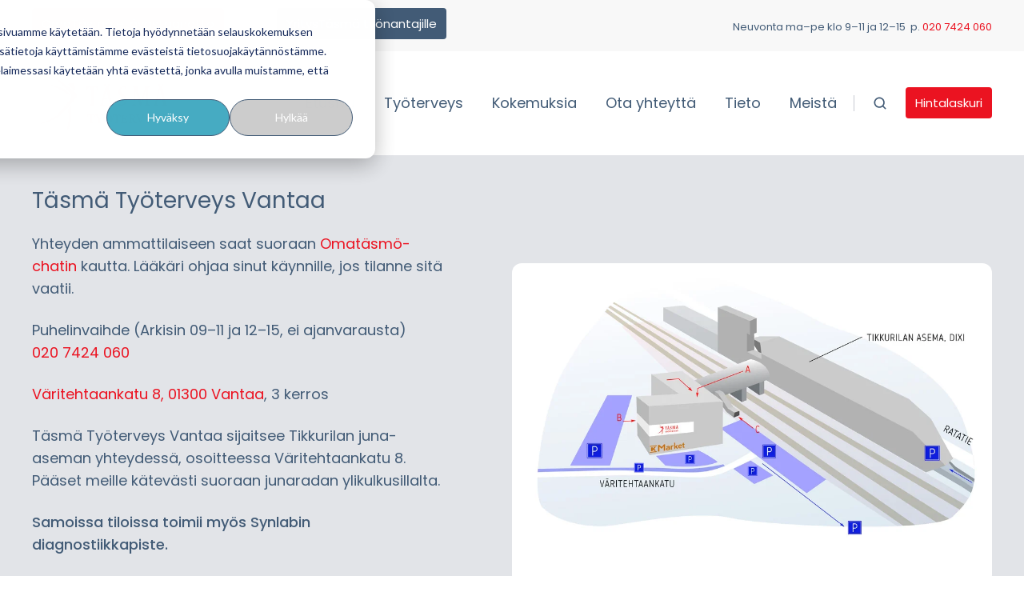

--- FILE ---
content_type: text/html; charset=UTF-8
request_url: https://www.tasma.fi/tasma-tyoterveys-vantaa
body_size: 14056
content:
<!doctype html><html lang="en" class="no-js "><head>
    <meta charset="utf-8">
    <title>Työterveys Vantaa | Täsmä Työterveys</title>
    <link rel="shortcut icon" href="https://www.tasma.fi/hubfs/Tasma%20website/images/logo_pelkkahahmo.svg">
    <meta name="description" content="Täsmä Työterveys Vantaa sijaitsee Tikkurilan juna-aseman yhteydessä, osoitteessa Väritehtaankatu 8. Hoitopolku alkaa etävastaanotoltamme.">
    
		<script>
			var act = {};
      act.xs = 479;
      act.sm = 767;
      act.md = 1139;
			act.scroll_offset = {
				sm: 66,
				md: 66,
				lg: 66,
				get: function() {
					if(window.matchMedia('(max-width: 767px)').matches) return act.scroll_offset.sm;
					if(window.matchMedia('(min-width: 1140px)').matches) return act.scroll_offset.lg;
					return act.scroll_offset.md;
				},
				set: function(sm, md, lg){
					act.scroll_offset.sm = sm;
					act.scroll_offset.md = md;
					act.scroll_offset.lg = lg;
				}
			};
		</script>
    
<meta name="viewport" content="width=device-width, initial-scale=1">

    
    <meta property="og:description" content="Täsmä Työterveys Vantaa sijaitsee Tikkurilan juna-aseman yhteydessä, osoitteessa Väritehtaankatu 8. Hoitopolku alkaa etävastaanotoltamme.">
    <meta property="og:title" content="Työterveys Vantaa | Täsmä Työterveys">
    <meta name="twitter:description" content="Täsmä Työterveys Vantaa sijaitsee Tikkurilan juna-aseman yhteydessä, osoitteessa Väritehtaankatu 8. Hoitopolku alkaa etävastaanotoltamme.">
    <meta name="twitter:title" content="Työterveys Vantaa | Täsmä Työterveys">

    

    
    <style>
a.cta_button{-moz-box-sizing:content-box !important;-webkit-box-sizing:content-box !important;box-sizing:content-box !important;vertical-align:middle}.hs-breadcrumb-menu{list-style-type:none;margin:0px 0px 0px 0px;padding:0px 0px 0px 0px}.hs-breadcrumb-menu-item{float:left;padding:10px 0px 10px 10px}.hs-breadcrumb-menu-divider:before{content:'›';padding-left:10px}.hs-featured-image-link{border:0}.hs-featured-image{float:right;margin:0 0 20px 20px;max-width:50%}@media (max-width: 568px){.hs-featured-image{float:none;margin:0;width:100%;max-width:100%}}.hs-screen-reader-text{clip:rect(1px, 1px, 1px, 1px);height:1px;overflow:hidden;position:absolute !important;width:1px}
</style>

<link rel="stylesheet" href="https://www.tasma.fi/hubfs/hub_generated/template_assets/1/190962488523/1768380258499/template_main.min.css">
<link rel="stylesheet" href="https://www.tasma.fi/hubfs/hub_generated/template_assets/1/238870404300/1768380244903/template_child.min.css">

<style>
  

  #skip-to-content {
    position: absolute;
    left: -9999px;
    top: auto;
    width: 1px;
    height: 1px;
    overflow: hidden;
    animation: none;
    transform: none;
    gap: 0.4em;
    opacity: 0;
    transition: opacity .4s;
  }

  /* Only show when the user started tabbing */
  body.keyboard-nav-on #skip-to-content:focus-visible {
    position: fixed;
    left: 1rem;
    top: 1rem;
    width: auto;
    height: auto;
    overflow: visible;
    z-index: 10000;
    outline: 2px solid #fff;
    outline-offset: 2px;
    opacity: 1;
  }

  body.keyboard-nav-on #skip-to-content:focus-visible::before {
    content: "";
    display: block;
    position: fixed;
    inset: 0;
    z-index: -1;
    background: #425b76;
    opacity: .8;
    cursor: default;
  }

  body.keyboard-nav-on #skip-to-content:focus-visible::after {
    content: unset;
  }
</style>

<link rel="stylesheet" href="https://www.tasma.fi/hubfs/hub_generated/template_assets/1/190953399539/1768380243550/template_rich-text.min.css">
<link rel="stylesheet" href="https://www.tasma.fi/hubfs/hub_generated/template_assets/1/190956320962/1768380263730/template_nav.min.css">
<link rel="stylesheet" href="https://www.tasma.fi/hubfs/hub_generated/template_assets/1/190956320972/1768380243721/template_site-search.min.css">
<link rel="stylesheet" href="https://www.tasma.fi/hubfs/hub_generated/template_assets/1/190961867973/1768380255471/template_lang-select.min.css">
<link rel="stylesheet" href="https://www.tasma.fi/hubfs/hub_generated/template_assets/1/190961867998/1768380242086/template_mobile-nav.min.css">
<link rel="stylesheet" href="https://www.tasma.fi/hubfs/hub_generated/template_assets/1/190956320987/1768380247438/template_header-01.min.css">
<link rel="stylesheet" href="https://www.tasma.fi/hubfs/hub_generated/template_assets/1/190956320981/1768380245565/template_image-plus-text.min.css">
<link rel="stylesheet" href="https://www.tasma.fi/hubfs/hub_generated/template_assets/1/190961867982/1768380258473/template_section-intro.min.css">
<link rel="stylesheet" href="https://www.tasma.fi/hubfs/hub_generated/module_assets/1/190957070578/1766472283585/module_icon.min.css">
<link rel="stylesheet" href="https://www.tasma.fi/hubfs/hub_generated/template_assets/1/190961866995/1768380260246/template_column-navigation.min.css">
<link rel="stylesheet" href="https://www.tasma.fi/hubfs/hub_generated/template_assets/1/190961867964/1768380247660/template_footer-11.min.css">
<style>
  @font-face {
    font-family: "Poppins";
    font-weight: 700;
    font-style: normal;
    font-display: swap;
    src: url("/_hcms/googlefonts/Poppins/700.woff2") format("woff2"), url("/_hcms/googlefonts/Poppins/700.woff") format("woff");
  }
  @font-face {
    font-family: "Poppins";
    font-weight: 500;
    font-style: normal;
    font-display: swap;
    src: url("/_hcms/googlefonts/Poppins/500.woff2") format("woff2"), url("/_hcms/googlefonts/Poppins/500.woff") format("woff");
  }
  @font-face {
    font-family: "Poppins";
    font-weight: 400;
    font-style: normal;
    font-display: swap;
    src: url("/_hcms/googlefonts/Poppins/regular.woff2") format("woff2"), url("/_hcms/googlefonts/Poppins/regular.woff") format("woff");
  }
  @font-face {
    font-family: "Poppins";
    font-weight: 600;
    font-style: normal;
    font-display: swap;
    src: url("/_hcms/googlefonts/Poppins/600.woff2") format("woff2"), url("/_hcms/googlefonts/Poppins/600.woff") format("woff");
  }
</style>

<!-- Editor Styles -->
<style id="hs_editor_style" type="text/css">
.above_header-row-0-max-width-section-centering > .row-fluid {
  max-width: 1200px !important;
  margin-left: auto !important;
  margin-right: auto !important;
}
.module_17606824731895-flexbox-positioning {
  display: -ms-flexbox !important;
  -ms-flex-direction: column !important;
  -ms-flex-align: center !important;
  -ms-flex-pack: start;
  display: flex !important;
  flex-direction: column !important;
  align-items: center !important;
  justify-content: flex-start;
}
.module_17606824731895-flexbox-positioning > div {
  max-width: 100%;
  flex-shrink: 0 !important;
}
/* HubSpot Non-stacked Media Query Styles */
@media (min-width:768px) {
  .above_header-row-0-vertical-alignment > .row-fluid {
    display: -ms-flexbox !important;
    -ms-flex-direction: row;
    display: flex !important;
    flex-direction: row;
  }
  .cell_1747902540261-vertical-alignment {
    display: -ms-flexbox !important;
    -ms-flex-direction: column !important;
    -ms-flex-pack: center !important;
    display: flex !important;
    flex-direction: column !important;
    justify-content: center !important;
  }
  .cell_1747902540261-vertical-alignment > div {
    flex-shrink: 0 !important;
  }
  .cell_1747902403152-vertical-alignment {
    display: -ms-flexbox !important;
    -ms-flex-direction: column !important;
    -ms-flex-pack: center !important;
    display: flex !important;
    flex-direction: column !important;
    justify-content: center !important;
  }
  .cell_1747902403152-vertical-alignment > div {
    flex-shrink: 0 !important;
  }
  .cell_17479021375402-vertical-alignment {
    display: -ms-flexbox !important;
    -ms-flex-direction: column !important;
    -ms-flex-pack: center !important;
    display: flex !important;
    flex-direction: column !important;
    justify-content: center !important;
  }
  .cell_17479021375402-vertical-alignment > div {
    flex-shrink: 0 !important;
  }
  .content_bucket-row-0-vertical-alignment > .row-fluid {
    display: -ms-flexbox !important;
    -ms-flex-direction: row;
    display: flex !important;
    flex-direction: row;
  }
  .cell_17412632729903-vertical-alignment {
    display: -ms-flexbox !important;
    -ms-flex-direction: column !important;
    -ms-flex-pack: center !important;
    display: flex !important;
    flex-direction: column !important;
    justify-content: center !important;
  }
  .cell_17412632729903-vertical-alignment > div {
    flex-shrink: 0 !important;
  }
}
/* HubSpot Styles (default) */
.above_header-row-0-padding {
  padding-top: 10px !important;
  padding-bottom: 10px !important;
}
.above_header-row-0-background-layers {
  background-image: linear-gradient(rgba(248, 248, 248, 1), rgba(248, 248, 248, 1)) !important;
  background-position: left top !important;
  background-size: auto !important;
  background-repeat: no-repeat !important;
}
.cell_1747902403152-padding {
  padding-bottom: 5px !important;
}
.cell_17479021375402-padding {
  padding-bottom: 5px !important;
}
.content_bucket-row-0-padding {
  padding-top: 40px !important;
  padding-bottom: 40px !important;
}
.content_bucket-row-0-background-layers {
  background-image: linear-gradient(rgba(199, 202, 210, 0.5), rgba(199, 202, 210, 0.5)) !important;
  background-position: left top !important;
  background-size: auto !important;
  background-repeat: no-repeat !important;
}
.content_bucket-row-2-background-layers {
  background-image: linear-gradient(rgba(248, 248, 248, 1), rgba(248, 248, 248, 1)) !important;
  background-position: left top !important;
  background-size: auto !important;
  background-repeat: no-repeat !important;
}
.content_bucket-row-4-background-layers {
  background-image: linear-gradient(rgba(232, 234, 240, 1), rgba(232, 234, 240, 1)) !important;
  background-position: left top !important;
  background-size: auto !important;
  background-repeat: no-repeat !important;
}
.content_bucket-row-5-padding {
  padding-top: 20px !important;
  padding-bottom: 20px !important;
}
</style>
    

    
<!--  Added by GoogleAnalytics4 integration -->
<script>
var _hsp = window._hsp = window._hsp || [];
window.dataLayer = window.dataLayer || [];
function gtag(){dataLayer.push(arguments);}

var useGoogleConsentModeV2 = true;
var waitForUpdateMillis = 1000;


if (!window._hsGoogleConsentRunOnce) {
  window._hsGoogleConsentRunOnce = true;

  gtag('consent', 'default', {
    'ad_storage': 'denied',
    'analytics_storage': 'denied',
    'ad_user_data': 'denied',
    'ad_personalization': 'denied',
    'wait_for_update': waitForUpdateMillis
  });

  if (useGoogleConsentModeV2) {
    _hsp.push(['useGoogleConsentModeV2'])
  } else {
    _hsp.push(['addPrivacyConsentListener', function(consent){
      var hasAnalyticsConsent = consent && (consent.allowed || (consent.categories && consent.categories.analytics));
      var hasAdsConsent = consent && (consent.allowed || (consent.categories && consent.categories.advertisement));

      gtag('consent', 'update', {
        'ad_storage': hasAdsConsent ? 'granted' : 'denied',
        'analytics_storage': hasAnalyticsConsent ? 'granted' : 'denied',
        'ad_user_data': hasAdsConsent ? 'granted' : 'denied',
        'ad_personalization': hasAdsConsent ? 'granted' : 'denied'
      });
    }]);
  }
}

gtag('js', new Date());
gtag('set', 'developer_id.dZTQ1Zm', true);
gtag('config', 'G-FVV0PCLM6W');
</script>
<script async src="https://www.googletagmanager.com/gtag/js?id=G-FVV0PCLM6W"></script>

<!-- /Added by GoogleAnalytics4 integration -->

<!--  Added by GoogleTagManager integration -->
<script>
var _hsp = window._hsp = window._hsp || [];
window.dataLayer = window.dataLayer || [];
function gtag(){dataLayer.push(arguments);}

var useGoogleConsentModeV2 = true;
var waitForUpdateMillis = 1000;



var hsLoadGtm = function loadGtm() {
    if(window._hsGtmLoadOnce) {
      return;
    }

    if (useGoogleConsentModeV2) {

      gtag('set','developer_id.dZTQ1Zm',true);

      gtag('consent', 'default', {
      'ad_storage': 'denied',
      'analytics_storage': 'denied',
      'ad_user_data': 'denied',
      'ad_personalization': 'denied',
      'wait_for_update': waitForUpdateMillis
      });

      _hsp.push(['useGoogleConsentModeV2'])
    }

    (function(w,d,s,l,i){w[l]=w[l]||[];w[l].push({'gtm.start':
    new Date().getTime(),event:'gtm.js'});var f=d.getElementsByTagName(s)[0],
    j=d.createElement(s),dl=l!='dataLayer'?'&l='+l:'';j.async=true;j.src=
    'https://www.googletagmanager.com/gtm.js?id='+i+dl;f.parentNode.insertBefore(j,f);
    })(window,document,'script','dataLayer','GTM-WRSTFB3');

    window._hsGtmLoadOnce = true;
};

_hsp.push(['addPrivacyConsentListener', function(consent){
  if(consent.allowed || (consent.categories && consent.categories.analytics)){
    hsLoadGtm();
  }
}]);

</script>

<!-- /Added by GoogleTagManager integration -->

    <link rel="canonical" href="https://www.tasma.fi/tasma-tyoterveys-vantaa">


<!-- Meta Pixel Code -->
<script>
!function(f,b,e,v,n,t,s)
{if(f.fbq)return;n=f.fbq=function(){n.callMethod?
n.callMethod.apply(n,arguments):n.queue.push(arguments)};
if(!f._fbq)f._fbq=n;n.push=n;n.loaded=!0;n.version=‘2.0’;
n.queue=[];t=b.createElement(e);t.async=!0;
t.src=v;s=b.getElementsByTagName(e)[0];
s.parentNode.insertBefore(t,s)}(window, document,‘script’,
’https://connect.facebook.net/en_US/fbevents.js');
fbq(‘init’, ‘431515529077345’);
fbq(‘track’, ‘PageView’);
</script>
<noscript>&lt;img  height="1" width="1" style="display:none" src="https://www.facebook.com/tr?id=431515529077345&amp;amp;ev=PageView&amp;amp;noscript=1"&gt;</noscript>
<!-- End Meta Pixel Code -->
<script type="text/javascript" src="//script.crazyegg.com/pages/scripts/0106/2388.js" async></script>
<meta property="og:image" content="https://www.tasma.fi/hubfs/Feature%20kuvat%201200%20x%20630%20px/T%C3%A4sm%C3%A4-Ty%C3%B6terveys-Vantaa01.jpg">
<meta property="og:image:width" content="1200">
<meta property="og:image:height" content="630">

<meta name="twitter:image" content="https://www.tasma.fi/hubfs/Feature%20kuvat%201200%20x%20630%20px/T%C3%A4sm%C3%A4-Ty%C3%B6terveys-Vantaa01.jpg">


<meta property="og:url" content="https://www.tasma.fi/tasma-tyoterveys-vantaa">
<meta name="twitter:card" content="summary_large_image">
<meta http-equiv="content-language" content="en">







  <meta name="generator" content="HubSpot"></head>
  <body class="  hs-content-id-50918919669 hs-site-page page ">
<!--  Added by GoogleTagManager integration -->
<noscript><iframe src="https://www.googletagmanager.com/ns.html?id=GTM-WRSTFB3" height="0" width="0" style="display:none;visibility:hidden"></iframe></noscript>

<!-- /Added by GoogleTagManager integration -->

    <div id="top"></div>
    <div class="page">
      
        <div data-global-resource-path="Täsmä Act3 child/partials/header-01.html">














  




  






<header class="
  header
  header--1
  
   header--sticky
  
  
   header--w-search
   header--wo-lang
  hs-search-hidden
">
  <div class="container-fluid above-header">
<div class="row-fluid-wrapper">
<div class="row-fluid">
<div class="span12 widget-span widget-type-cell " style="" data-widget-type="cell" data-x="0" data-w="12">

<div class="row-fluid-wrapper row-depth-1 row-number-1 dnd-section above_header-row-0-max-width-section-centering above_header-row-0-background-color above_header-row-0-vertical-alignment above_header-row-0-padding above_header-row-0-background-layers">
<div class="row-fluid ">
<div class="span3 widget-span widget-type-cell cell_17479021375402-vertical-alignment cell_17479021375402-padding dnd-column" style="" data-widget-type="cell" data-x="0" data-w="3">

<div class="row-fluid-wrapper row-depth-1 row-number-2 dnd-row">
<div class="row-fluid ">
<div class="span12 widget-span widget-type-custom_widget dnd-module" style="" data-widget-type="custom_widget" data-x="0" data-w="12">
<div id="hs_cos_wrapper_widget_1747902137312" class="hs_cos_wrapper hs_cos_wrapper_widget hs_cos_wrapper_type_module" style="" data-hs-cos-general-type="widget" data-hs-cos-type="module">


<div class="module module--1747902137312 module--button">
    <div class="module__inner">

  <div class="inline-items">
        
        
        <a href="https://omatasma.fi/#login" class="btn btn--fill btn--small btn--accent btn--default  btn--1747902137312-1">
          
          OmaTäsmä etävastaanotto
        </a></div>

    </div>
  </div>
</div>

</div><!--end widget-span -->
</div><!--end row-->
</div><!--end row-wrapper -->

</div><!--end widget-span -->
<div class="span5 widget-span widget-type-cell cell_1747902403152-padding dnd-column cell_1747902403152-vertical-alignment" style="" data-widget-type="cell" data-x="3" data-w="5">

<div class="row-fluid-wrapper row-depth-1 row-number-3 dnd-row">
<div class="row-fluid ">
<div class="span12 widget-span widget-type-custom_widget dnd-module" style="" data-widget-type="custom_widget" data-x="0" data-w="12">
<div id="hs_cos_wrapper_widget_1747902402974" class="hs_cos_wrapper hs_cos_wrapper_widget hs_cos_wrapper_type_module" style="" data-hs-cos-general-type="widget" data-hs-cos-type="module">


<div class="module module--1747902402974 module--button">
    <div class="module__inner">

  <div class="inline-items">
        
        
        <a href="https://yritystasma.fi/login" class="btn btn--fill btn--small btn--custom-color btn--default  btn--1747902402974-1">
          
          YritysTäsmä työnantajille
        </a><style>
            .btn--1747902402974-1.btn--outline {
              border-color: #425b76;
              color: #425b76;
            }
            .btn--1747902402974-1.btn--fill,
            .btn--1747902402974-1.btn--outline:hover {
              background: #425b76;
              color: #ffffff;
            }
            .btn--1747902402974-1:focus-visible:not(:hover):not(:active) {
              box-shadow: 0 0 0 3px rgba(66, 91, 118, .15);
            }
          </style></div>

    </div>
  </div>
</div>

</div><!--end widget-span -->
</div><!--end row-->
</div><!--end row-wrapper -->

</div><!--end widget-span -->
<div class="span4 widget-span widget-type-cell cell_1747902540261-vertical-alignment dnd-column" style="" data-widget-type="cell" data-x="8" data-w="4">

<div class="row-fluid-wrapper row-depth-1 row-number-4 dnd-row">
<div class="row-fluid ">
<div class="span12 widget-span widget-type-custom_widget dnd-module" style="" data-widget-type="custom_widget" data-x="0" data-w="12">
<div id="hs_cos_wrapper_widget_1747902540101" class="hs_cos_wrapper hs_cos_wrapper_widget hs_cos_wrapper_type_module" style="" data-hs-cos-general-type="widget" data-hs-cos-type="module">



<div class="module module--1747902540101 module--rtext">
    <div class="module__inner">

  <div id="rtext__1747902540101" class="rtext rtext--box-none txt--light pns">
    <div class="rtext__content clear normal-text">
      <p style="text-align: right;"><span style="font-size: 13px;">Neuvonta ma–pe klo 9–11 ja 12–15 &nbsp;p. <a href="Tel:+358207424060" rel="noopener">020 7424 060</a></span></p>
    </div>
    
  </div>

    </div>
  </div>


</div>

</div><!--end widget-span -->
</div><!--end row-->
</div><!--end row-wrapper -->

</div><!--end widget-span -->
</div><!--end row-->
</div><!--end row-wrapper -->

</div><!--end widget-span -->
</div>
</div>
</div>
  <div class="header__sticky-wrapper">
    <div class="header__sticky-element">
      <div class="header__section header__section--main section">
        <div class="header__center container">
          <div class="row items-center">
            <div class="col s3 md-s3 sm-s7 justify-center">
              <div class="header__logo"><div class="header__logo__static"><div id="hs_cos_wrapper_static_header_logo" class="hs_cos_wrapper hs_cos_wrapper_widget hs_cos_wrapper_type_module widget-type-logo" style="" data-hs-cos-general-type="widget" data-hs-cos-type="module">
  






















  
  <span id="hs_cos_wrapper_static_header_logo_hs_logo_widget" class="hs_cos_wrapper hs_cos_wrapper_widget hs_cos_wrapper_type_logo" style="" data-hs-cos-general-type="widget" data-hs-cos-type="logo"><a href="https://www.tasma.fi/?hsLang=en" target="_blank" id="hs-link-static_header_logo_hs_logo_widget" rel="noopener" style="border-width:0px;border:0px;"><img src="https://www.tasma.fi/hubfs/tasmatyoterveys.svg" class="hs-image-widget " height="93" style="height: auto;width:180px;border-width:0px;border:0px;" width="180" alt="tasmatyoterveys" title="tasmatyoterveys"></a></span>
</div></div><div class="header__logo__sticky"><div id="hs_cos_wrapper_sticky_header_logo" class="hs_cos_wrapper hs_cos_wrapper_widget hs_cos_wrapper_type_module widget-type-logo" style="" data-hs-cos-general-type="widget" data-hs-cos-type="module">
  






















  
  <span id="hs_cos_wrapper_sticky_header_logo_hs_logo_widget" class="hs_cos_wrapper hs_cos_wrapper_widget hs_cos_wrapper_type_logo" style="" data-hs-cos-general-type="widget" data-hs-cos-type="logo"><a href="https://www.tasma.fi/?hsLang=en" id="hs-link-sticky_header_logo_hs_logo_widget" style="border-width:0px;border:0px;"><img src="https://www.tasma.fi/hubfs/tasmatyoterveys.svg" class="hs-image-widget " height="93" style="height: auto;width:180px;border-width:0px;border:0px;" width="180" alt="tasmatyoterveys" title="tasmatyoterveys" loading="lazy"></a></span>
</div></div></div>
            </div>
            <div class="col s9 md-s9 sm-s5">
              <div class="flex flex-row items-center justify-end no-shrink wrap">
                <div class="header__nav">
                  <div id="hs_cos_wrapper_header_nav" class="hs_cos_wrapper hs_cos_wrapper_widget hs_cos_wrapper_type_module" style="" data-hs-cos-general-type="widget" data-hs-cos-type="module"><div class="module module--header_nav module--nav">
    <div class="module__inner">

  <nav class="nav nav--light nav--on-hover hs-skip-lang-url-rewrite" flyout-delay="0" aria-label="Main menu">
    <ul class="nav__list nav__list--level1"><li class="nav__item">
        <a class="nav__link" href="https://www.tasma.fi">Etusivu</a></li><li class="nav__item nav__item--branch">
        <a class="nav__link" href="https://www.tasma.fi/tyoterveys">Työterveys</a><ul class="nav__list nav__list--level2 nav__list--flyout"><li class="nav__item">
        <a class="nav__link" href="https://www.tasma.fi/tyoterveys/palvelupaketit/">Työterveyshuolto yritykselle</a></li><li class="nav__item">
        <a class="nav__link" href="https://www.tasma.fi/tyoterveys/lakisaateinen-tyoterveyshuolto/">Lakisääteinen työterveyshuolto</a></li><li class="nav__item">
        <a class="nav__link" href="https://www.tasma.fi/tyoterveys/etavastaanotto/">Etävastaanotto</a></li><li class="nav__item">
        <a class="nav__link" href="https://www.tasma.fi/tyoterveys/lahivastaanotto/">Lähivastaanotto</a></li><li class="nav__item">
        <a class="nav__link" href="https://www.tasma.fi/tyoterveys/ensiapukoulutus/">Ensiapukoulutus</a></li><li class="nav__item">
        <a class="nav__link" href="https://www.tasma.fi/tyoterveys/diagnostiikka/">Diagnostiikka</a></li><li class="nav__item">
        <a class="nav__link" href="https://www.tasma.fi/tyoterveys/hammashoito">Hammashoito</a></li><li class="nav__item">
        <a class="nav__link" href="https://www.tasma.fi/tyoterveys/ammatillinen-kuntoutus/">Ammatillinen kuntoutus</a></li><li class="nav__item">
        <a class="nav__link" href="https://www.tasma.fi/tyoterveys/debriefing/">Kriisityö</a></li><li class="nav__item">
        <a class="nav__link" href="https://www.tasma.fi/tyoterveys/tyokykyjohtaminen/">Työkykyjohtaminen</a></li></ul></li><li class="nav__item nav__item--branch">
        <a class="nav__link" href="https://www.tasma.fi/kokemuksia">Kokemuksia</a><ul class="nav__list nav__list--level2 nav__list--flyout"><li class="nav__item">
        <a class="nav__link" href="https://www.tasma.fi/fi/ennakoi-kustannukset">Ennakoi kustannukset</a></li><li class="nav__item">
        <a class="nav__link" href="https://www.tasma.fi/hintalaskuri">Hintalaskuri</a></li></ul></li><li class="nav__item nav__item--branch">
        <a class="nav__link" href="https://www.tasma.fi/yhteydenotto">Ota yhteyttä</a><ul class="nav__list nav__list--level2 nav__list--flyout"><li class="nav__item">
        <a class="nav__link" href="https://www.tasma.fi/tyoterveys-toimipisteet">Toimipaikat</a></li><li class="nav__item">
        <a class="nav__link" href="https://www.tasma.fi/ihmiset">Ihmiset</a></li><li class="nav__item">
        <a class="nav__link" href="https://www.tasma.fi/laskutusosoitteet">Laskutusosoitteet</a></li><li class="nav__item">
        <a class="nav__link" href="https://www.tasma.fi/yhteydenotto">Yhteydenotto</a></li></ul></li><li class="nav__item nav__item--branch">
        <a class="nav__link" href="https://www.tasma.fi/uutiset-ja-tiedotteet">Tieto</a><ul class="nav__list nav__list--level2 nav__list--flyout"><li class="nav__item">
        <a class="nav__link" href="https://www.tasma.fi/uutiset-ja-tiedotteet">Uutiset ja tiedotteet</a></li><li class="nav__item">
        <a class="nav__link" href="https://www.tasma.fi/blogi">Blogi</a></li><li class="nav__item">
        <a class="nav__link" href="https://www.tasma.fi/ukk">UKK</a></li></ul></li><li class="nav__item nav__item--branch">
        <a class="nav__link" href="https://www.tasma.fi/tarina">Meistä</a><ul class="nav__list nav__list--level2 nav__list--flyout"><li class="nav__item">
        <a class="nav__link" href="https://www.tasma.fi/tarina">Täsmän tarina</a></li><li class="nav__item">
        <a class="nav__link" href="https://www.tasma.fi/arvot">Arvot</a></li><li class="nav__item">
        <a class="nav__link" href="https://www.tasma.fi/tasmalaiseksi">Rekry</a></li></ul></li></ul>
  </nav>

    </div>
  </div>

</div>
                </div>
                
                  <div class="header__search">
                    <div id="hs_cos_wrapper_header_search" class="hs_cos_wrapper hs_cos_wrapper_widget hs_cos_wrapper_type_module" style="" data-hs-cos-general-type="widget" data-hs-cos-type="module">


<div id="header_search" class="site-search site-search--light txt--light">
  <a href="javascript:;" class="site-search__open site-search__open--auto ui-icon" role="button" aria-label="Open search window">
    <svg width="24" height="24" viewbox="0 0 24 24" xmlns="http://www.w3.org/2000/svg">
      <path d="M20.71 19.29L17.31 15.9C18.407 14.5025 19.0022 12.7767 19 11C19 9.41775 18.5308 7.87103 17.6518 6.55544C16.7727 5.23984 15.5233 4.21446 14.0615 3.60896C12.5997 3.00346 10.9911 2.84504 9.43928 3.15372C7.88743 3.4624 6.46197 4.22433 5.34315 5.34315C4.22433 6.46197 3.4624 7.88743 3.15372 9.43928C2.84504 10.9911 3.00347 12.5997 3.60897 14.0615C4.21447 15.5233 5.23985 16.7727 6.55544 17.6518C7.87103 18.5308 9.41775 19 11 19C12.7767 19.0022 14.5025 18.407 15.9 17.31L19.29 20.71C19.383 20.8037 19.4936 20.8781 19.6154 20.9289C19.7373 20.9797 19.868 21.0058 20 21.0058C20.132 21.0058 20.2627 20.9797 20.3846 20.9289C20.5064 20.8781 20.617 20.8037 20.71 20.71C20.8037 20.617 20.8781 20.5064 20.9289 20.3846C20.9797 20.2627 21.0058 20.132 21.0058 20C21.0058 19.868 20.9797 19.7373 20.9289 19.6154C20.8781 19.4936 20.8037 19.383 20.71 19.29ZM5 11C5 9.81331 5.3519 8.65327 6.01119 7.66658C6.67047 6.67988 7.60755 5.91085 8.7039 5.45672C9.80026 5.0026 11.0067 4.88378 12.1705 5.11529C13.3344 5.3468 14.4035 5.91824 15.2426 6.75736C16.0818 7.59647 16.6532 8.66557 16.8847 9.82946C17.1162 10.9933 16.9974 12.1997 16.5433 13.2961C16.0892 14.3925 15.3201 15.3295 14.3334 15.9888C13.3467 16.6481 12.1867 17 11 17C9.4087 17 7.88258 16.3679 6.75736 15.2426C5.63214 14.1174 5 12.5913 5 11Z" fill="currentColor" />
    </svg>
  </a>
  <div class="site-search__popup">
    <div class="site-search__bar">
      <form id="searchForm" class="site-search__form" autocomplete="off" results-zero-text="Etsimääsi ei löytynyt">
        <input class="site-search__input" id="searchInput" name="searchInput" type="text" placeholder="Etsi sivuilta" title="Etsi sivuilta">
        <input name="portalId" type="hidden" value="25977756">
        <input name="language" type="hidden" value="">
        <input name="domains" type="hidden" value="all">
        <input name="resultsLength" type="hidden" value="LONG">
        <button class="site-search__submit ui-icon" type="submit" aria-label="Search">
          <svg width="24" height="24" viewbox="0 0 24 24" xmlns="http://www.w3.org/2000/svg">
            <path d="M20.71 19.29L17.31 15.9C18.407 14.5025 19.0022 12.7767 19 11C19 9.41775 18.5308 7.87103 17.6518 6.55544C16.7727 5.23984 15.5233 4.21446 14.0615 3.60896C12.5997 3.00346 10.9911 2.84504 9.43928 3.15372C7.88743 3.4624 6.46197 4.22433 5.34315 5.34315C4.22433 6.46197 3.4624 7.88743 3.15372 9.43928C2.84504 10.9911 3.00347 12.5997 3.60897 14.0615C4.21447 15.5233 5.23985 16.7727 6.55544 17.6518C7.87103 18.5308 9.41775 19 11 19C12.7767 19.0022 14.5025 18.407 15.9 17.31L19.29 20.71C19.383 20.8037 19.4936 20.8781 19.6154 20.9289C19.7373 20.9797 19.868 21.0058 20 21.0058C20.132 21.0058 20.2627 20.9797 20.3846 20.9289C20.5064 20.8781 20.617 20.8037 20.71 20.71C20.8037 20.617 20.8781 20.5064 20.9289 20.3846C20.9797 20.2627 21.0058 20.132 21.0058 20C21.0058 19.868 20.9797 19.7373 20.9289 19.6154C20.8781 19.4936 20.8037 19.383 20.71 19.29ZM5 11C5 9.81331 5.3519 8.65327 6.01119 7.66658C6.67047 6.67988 7.60755 5.91085 8.7039 5.45672C9.80026 5.0026 11.0067 4.88378 12.1705 5.11529C13.3344 5.3468 14.4035 5.91824 15.2426 6.75736C16.0818 7.59647 16.6532 8.66557 16.8847 9.82946C17.1162 10.9933 16.9974 12.1997 16.5433 13.2961C16.0892 14.3925 15.3201 15.3295 14.3334 15.9888C13.3467 16.6481 12.1867 17 11 17C9.4087 17 7.88258 16.3679 6.75736 15.2426C5.63214 14.1174 5 12.5913 5 11Z" fill="currentColor"></path>
          </svg>
        </button>
        <a href="javascript:;" class="site-search__close ui-icon" role="button" aria-label="Close search window">
          <svg width="24" height="24" viewbox="0 0 24 24" xmlns="http://www.w3.org/2000/svg">
            <path d="M20.707 4.707a1 1 0 0 0-1.414-1.414L12 10.586 4.707 3.293a1 1 0 0 0-1.414 1.414L10.586 12l-7.293 7.293a1 1 0 1 0 1.414 1.414L12 13.414l7.293 7.293a1 1 0 0 0 1.414-1.414L13.414 12l7.293-7.293z" fill="currentColor" />
          </svg>
        </a>
      </form>
    </div>
    <div class="site-search__results">
      <div class="site-search__results-block">
        <div class="site-search__result-template"><div class="site-search__result-text">
            <div class="site-search__result-title ui-label"></div>
            <div class="site-search__result-desc small-text"></div>
          </div>
        </div>
        <button class="site-search__more btn btn--fill btn--medium btn--accent">Lisää tuloksia</button>
      </div>
    </div>
  </div>
</div></div>
                  </div>
                
                
                  <div class="header__lang">
                    <div id="hs_cos_wrapper_header_lang" class="hs_cos_wrapper hs_cos_wrapper_widget hs_cos_wrapper_type_module" style="" data-hs-cos-general-type="widget" data-hs-cos-type="module">



<div class="module module--header_lang module--lang-select">
    <div class="module__inner">

  
  

    </div>
  </div>
</div>
                  </div>
                
                <div class="header__buttons"><div class="header__buttons__static">
                      <div id="hs_cos_wrapper_static_header_buttons" class="hs_cos_wrapper hs_cos_wrapper_widget hs_cos_wrapper_type_module" style="" data-hs-cos-general-type="widget" data-hs-cos-type="module">


<div class="module module--static_header_buttons module--button">
    <div class="module__inner">

  <div class="inline-items">
        
        
        <a href="https://www.tasma.fi/hintalaskuri?hsLang=en" class="btn btn--fill btn--small btn--accent btn--default  btn--static_header_buttons-1">
          
          Hintalaskuri
        </a></div>

    </div>
  </div>
</div>
                    </div>
                    <div class="header__buttons__sticky">
                      <div id="hs_cos_wrapper_sticky_header_buttons" class="hs_cos_wrapper hs_cos_wrapper_widget hs_cos_wrapper_type_module" style="" data-hs-cos-general-type="widget" data-hs-cos-type="module">


<div class="module module--sticky_header_buttons module--button">
    <div class="module__inner">

  <div class="inline-items">
        
        
        <a href="https://www.tasma.fi/hintalaskuri?hsLang=en" class="btn btn--fill btn--small btn--accent btn--default  btn--sticky_header_buttons-1">
          
          Hintalaskuri
        </a></div>

    </div>
  </div>
</div>
                    </div>
                  
                </div>
                <div class="header__mobile-nav">
                  <div id="hs_cos_wrapper_header_mobile_nav" class="hs_cos_wrapper hs_cos_wrapper_widget hs_cos_wrapper_type_module" style="" data-hs-cos-general-type="widget" data-hs-cos-type="module">








<div class="module module--header_mobile_nav module--mnav">
    <div class="module__inner">

  <div class="mnav mnav--light">
    <a class="mnav__open mnav__open--auto ui-icon" href="javascript:;" role="button" aria-label="Open menu">
      <svg width="24" height="24" viewbox="0 0 24 24" xmlns="http://www.w3.org/2000/svg">
        <path d="M3 6a1 1 0 0 1 1-1h16a1 1 0 1 1 0 2H4a1 1 0 0 1-1-1zm0 6a1 1 0 0 1 1-1h16a1 1 0 1 1 0 2H4a1 1 0 0 1-1-1zm1 5a1 1 0 1 0 0 2h16a1 1 0 1 0 0-2H4z" fill="currentColor" />
      </svg>
    </a>
    <div class="mnav__overlay"></div>
    <div class="mnav__popup">
      
      <div class="mnav__section mnav__section--first mnav__menu hs-skip-lang-url-rewrite">
        
  
  
    <ul class="mnav__menu__list mnav__menu__list--level1">
      <li class="mnav__menu__item">
        <div class="mnav__menu__label">
          <a class="mnav__menu__link" href="https://www.tasma.fi">Etusivu</a>
          
        </div>
        
  
  

      </li>
    
  
    
      <li class="mnav__menu__item mnav__menu__item--parent">
        <div class="mnav__menu__label">
          <a class="mnav__menu__link" href="https://www.tasma.fi/tyoterveys">Työterveys</a>
          
            <div class="mnav__menu__toggle" role="button">
              <div class="mnav__menu__toggle__open-icon">
                <svg class="mnav__menu__toggle__open" width="24" height="24" viewbox="0 0 24 24" xmlns="http://www.w3.org/2000/svg">
                  <path d="M5.29289 8.29289C4.90237 8.68342 4.90237 9.31658 5.29289 9.70711L11.2929 15.7071C11.6834 16.0976 12.3166 16.0976 12.7071 15.7071L18.7071 9.70711C19.0976 9.31658 19.0976 8.68342 18.7071 8.29289C18.3166 7.90237 17.6834 7.90237 17.2929 8.29289L12 13.5858L6.70711 8.29289C6.31658 7.90237 5.68342 7.90237 5.29289 8.29289Z" fill="currentColor" />
                </svg>
              </div>
              <div class="mnav__menu__toggle__close-icon">
                <svg width="24" height="24" viewbox="0 0 24 24" xmlns="http://www.w3.org/2000/svg">
                  <path d="M5.29289 15.7071C4.90237 15.3166 4.90237 14.6834 5.29289 14.2929L11.2929 8.29289C11.6834 7.90237 12.3166 7.90237 12.7071 8.29289L18.7071 14.2929C19.0976 14.6834 19.0976 15.3166 18.7071 15.7071C18.3166 16.0976 17.6834 16.0976 17.2929 15.7071L12 10.4142L6.70711 15.7071C6.31658 16.0976 5.68342 16.0976 5.29289 15.7071Z" fill="currentColor" />
                </svg>
              </div>
            </div>
          
        </div>
        
  
  
    <ul class="mnav__menu__list mnav__menu__list--level2 mnav__menu__list--child">
      <li class="mnav__menu__item">
        <div class="mnav__menu__label">
          <a class="mnav__menu__link" href="https://www.tasma.fi/tyoterveys/palvelupaketit/">Työterveyshuolto yritykselle</a>
          
        </div>
        
  
  

      </li>
    
  
    
      <li class="mnav__menu__item">
        <div class="mnav__menu__label">
          <a class="mnav__menu__link" href="https://www.tasma.fi/tyoterveys/lakisaateinen-tyoterveyshuolto/">Lakisääteinen työterveyshuolto</a>
          
        </div>
        
  
  

      </li>
    
  
    
      <li class="mnav__menu__item">
        <div class="mnav__menu__label">
          <a class="mnav__menu__link" href="https://www.tasma.fi/tyoterveys/etavastaanotto/">Etävastaanotto</a>
          
        </div>
        
  
  

      </li>
    
  
    
      <li class="mnav__menu__item">
        <div class="mnav__menu__label">
          <a class="mnav__menu__link" href="https://www.tasma.fi/tyoterveys/lahivastaanotto/">Lähivastaanotto</a>
          
        </div>
        
  
  

      </li>
    
  
    
      <li class="mnav__menu__item">
        <div class="mnav__menu__label">
          <a class="mnav__menu__link" href="https://www.tasma.fi/tyoterveys/ensiapukoulutus/">Ensiapukoulutus</a>
          
        </div>
        
  
  

      </li>
    
  
    
      <li class="mnav__menu__item">
        <div class="mnav__menu__label">
          <a class="mnav__menu__link" href="https://www.tasma.fi/tyoterveys/diagnostiikka/">Diagnostiikka</a>
          
        </div>
        
  
  

      </li>
    
  
    
      <li class="mnav__menu__item">
        <div class="mnav__menu__label">
          <a class="mnav__menu__link" href="https://www.tasma.fi/tyoterveys/hammashoito">Hammashoito</a>
          
        </div>
        
  
  

      </li>
    
  
    
      <li class="mnav__menu__item">
        <div class="mnav__menu__label">
          <a class="mnav__menu__link" href="https://www.tasma.fi/tyoterveys/ammatillinen-kuntoutus/">Ammatillinen kuntoutus</a>
          
        </div>
        
  
  

      </li>
    
  
    
      <li class="mnav__menu__item">
        <div class="mnav__menu__label">
          <a class="mnav__menu__link" href="https://www.tasma.fi/tyoterveys/debriefing/">Kriisityö</a>
          
        </div>
        
  
  

      </li>
    
  
    
      <li class="mnav__menu__item">
        <div class="mnav__menu__label">
          <a class="mnav__menu__link" href="https://www.tasma.fi/tyoterveys/tyokykyjohtaminen/">Työkykyjohtaminen</a>
          
        </div>
        
  
  

      </li>
    </ul>
  

      </li>
    
  
    
      <li class="mnav__menu__item mnav__menu__item--parent">
        <div class="mnav__menu__label">
          <a class="mnav__menu__link" href="https://www.tasma.fi/kokemuksia">Kokemuksia</a>
          
            <div class="mnav__menu__toggle" role="button">
              <div class="mnav__menu__toggle__open-icon">
                <svg class="mnav__menu__toggle__open" width="24" height="24" viewbox="0 0 24 24" xmlns="http://www.w3.org/2000/svg">
                  <path d="M5.29289 8.29289C4.90237 8.68342 4.90237 9.31658 5.29289 9.70711L11.2929 15.7071C11.6834 16.0976 12.3166 16.0976 12.7071 15.7071L18.7071 9.70711C19.0976 9.31658 19.0976 8.68342 18.7071 8.29289C18.3166 7.90237 17.6834 7.90237 17.2929 8.29289L12 13.5858L6.70711 8.29289C6.31658 7.90237 5.68342 7.90237 5.29289 8.29289Z" fill="currentColor" />
                </svg>
              </div>
              <div class="mnav__menu__toggle__close-icon">
                <svg width="24" height="24" viewbox="0 0 24 24" xmlns="http://www.w3.org/2000/svg">
                  <path d="M5.29289 15.7071C4.90237 15.3166 4.90237 14.6834 5.29289 14.2929L11.2929 8.29289C11.6834 7.90237 12.3166 7.90237 12.7071 8.29289L18.7071 14.2929C19.0976 14.6834 19.0976 15.3166 18.7071 15.7071C18.3166 16.0976 17.6834 16.0976 17.2929 15.7071L12 10.4142L6.70711 15.7071C6.31658 16.0976 5.68342 16.0976 5.29289 15.7071Z" fill="currentColor" />
                </svg>
              </div>
            </div>
          
        </div>
        
  
  
    <ul class="mnav__menu__list mnav__menu__list--level2 mnav__menu__list--child">
      <li class="mnav__menu__item">
        <div class="mnav__menu__label">
          <a class="mnav__menu__link" href="https://www.tasma.fi/fi/ennakoi-kustannukset">Ennakoi kustannukset</a>
          
        </div>
        
  
  

      </li>
    
  
    
      <li class="mnav__menu__item">
        <div class="mnav__menu__label">
          <a class="mnav__menu__link" href="https://www.tasma.fi/hintalaskuri">Hintalaskuri</a>
          
        </div>
        
  
  

      </li>
    </ul>
  

      </li>
    
  
    
      <li class="mnav__menu__item mnav__menu__item--parent">
        <div class="mnav__menu__label">
          <a class="mnav__menu__link" href="https://www.tasma.fi/yhteydenotto">Ota yhteyttä</a>
          
            <div class="mnav__menu__toggle" role="button">
              <div class="mnav__menu__toggle__open-icon">
                <svg class="mnav__menu__toggle__open" width="24" height="24" viewbox="0 0 24 24" xmlns="http://www.w3.org/2000/svg">
                  <path d="M5.29289 8.29289C4.90237 8.68342 4.90237 9.31658 5.29289 9.70711L11.2929 15.7071C11.6834 16.0976 12.3166 16.0976 12.7071 15.7071L18.7071 9.70711C19.0976 9.31658 19.0976 8.68342 18.7071 8.29289C18.3166 7.90237 17.6834 7.90237 17.2929 8.29289L12 13.5858L6.70711 8.29289C6.31658 7.90237 5.68342 7.90237 5.29289 8.29289Z" fill="currentColor" />
                </svg>
              </div>
              <div class="mnav__menu__toggle__close-icon">
                <svg width="24" height="24" viewbox="0 0 24 24" xmlns="http://www.w3.org/2000/svg">
                  <path d="M5.29289 15.7071C4.90237 15.3166 4.90237 14.6834 5.29289 14.2929L11.2929 8.29289C11.6834 7.90237 12.3166 7.90237 12.7071 8.29289L18.7071 14.2929C19.0976 14.6834 19.0976 15.3166 18.7071 15.7071C18.3166 16.0976 17.6834 16.0976 17.2929 15.7071L12 10.4142L6.70711 15.7071C6.31658 16.0976 5.68342 16.0976 5.29289 15.7071Z" fill="currentColor" />
                </svg>
              </div>
            </div>
          
        </div>
        
  
  
    <ul class="mnav__menu__list mnav__menu__list--level2 mnav__menu__list--child">
      <li class="mnav__menu__item">
        <div class="mnav__menu__label">
          <a class="mnav__menu__link" href="https://www.tasma.fi/tyoterveys-toimipisteet">Toimipaikat</a>
          
        </div>
        
  
  

      </li>
    
  
    
      <li class="mnav__menu__item">
        <div class="mnav__menu__label">
          <a class="mnav__menu__link" href="https://www.tasma.fi/ihmiset">Ihmiset</a>
          
        </div>
        
  
  

      </li>
    
  
    
      <li class="mnav__menu__item">
        <div class="mnav__menu__label">
          <a class="mnav__menu__link" href="https://www.tasma.fi/laskutusosoitteet">Laskutusosoitteet</a>
          
        </div>
        
  
  

      </li>
    
  
    
      <li class="mnav__menu__item">
        <div class="mnav__menu__label">
          <a class="mnav__menu__link" href="https://www.tasma.fi/yhteydenotto">Yhteydenotto</a>
          
        </div>
        
  
  

      </li>
    </ul>
  

      </li>
    
  
    
      <li class="mnav__menu__item mnav__menu__item--parent">
        <div class="mnav__menu__label">
          <a class="mnav__menu__link" href="https://www.tasma.fi/uutiset-ja-tiedotteet">Tieto</a>
          
            <div class="mnav__menu__toggle" role="button">
              <div class="mnav__menu__toggle__open-icon">
                <svg class="mnav__menu__toggle__open" width="24" height="24" viewbox="0 0 24 24" xmlns="http://www.w3.org/2000/svg">
                  <path d="M5.29289 8.29289C4.90237 8.68342 4.90237 9.31658 5.29289 9.70711L11.2929 15.7071C11.6834 16.0976 12.3166 16.0976 12.7071 15.7071L18.7071 9.70711C19.0976 9.31658 19.0976 8.68342 18.7071 8.29289C18.3166 7.90237 17.6834 7.90237 17.2929 8.29289L12 13.5858L6.70711 8.29289C6.31658 7.90237 5.68342 7.90237 5.29289 8.29289Z" fill="currentColor" />
                </svg>
              </div>
              <div class="mnav__menu__toggle__close-icon">
                <svg width="24" height="24" viewbox="0 0 24 24" xmlns="http://www.w3.org/2000/svg">
                  <path d="M5.29289 15.7071C4.90237 15.3166 4.90237 14.6834 5.29289 14.2929L11.2929 8.29289C11.6834 7.90237 12.3166 7.90237 12.7071 8.29289L18.7071 14.2929C19.0976 14.6834 19.0976 15.3166 18.7071 15.7071C18.3166 16.0976 17.6834 16.0976 17.2929 15.7071L12 10.4142L6.70711 15.7071C6.31658 16.0976 5.68342 16.0976 5.29289 15.7071Z" fill="currentColor" />
                </svg>
              </div>
            </div>
          
        </div>
        
  
  
    <ul class="mnav__menu__list mnav__menu__list--level2 mnav__menu__list--child">
      <li class="mnav__menu__item">
        <div class="mnav__menu__label">
          <a class="mnav__menu__link" href="https://www.tasma.fi/uutiset-ja-tiedotteet">Uutiset ja tiedotteet</a>
          
        </div>
        
  
  

      </li>
    
  
    
      <li class="mnav__menu__item">
        <div class="mnav__menu__label">
          <a class="mnav__menu__link" href="https://www.tasma.fi/blogi">Blogi</a>
          
        </div>
        
  
  

      </li>
    
  
    
      <li class="mnav__menu__item">
        <div class="mnav__menu__label">
          <a class="mnav__menu__link" href="https://www.tasma.fi/ukk">UKK</a>
          
        </div>
        
  
  

      </li>
    </ul>
  

      </li>
    
  
    
      <li class="mnav__menu__item mnav__menu__item--parent">
        <div class="mnav__menu__label">
          <a class="mnav__menu__link" href="https://www.tasma.fi/tarina">Meistä</a>
          
            <div class="mnav__menu__toggle" role="button">
              <div class="mnav__menu__toggle__open-icon">
                <svg class="mnav__menu__toggle__open" width="24" height="24" viewbox="0 0 24 24" xmlns="http://www.w3.org/2000/svg">
                  <path d="M5.29289 8.29289C4.90237 8.68342 4.90237 9.31658 5.29289 9.70711L11.2929 15.7071C11.6834 16.0976 12.3166 16.0976 12.7071 15.7071L18.7071 9.70711C19.0976 9.31658 19.0976 8.68342 18.7071 8.29289C18.3166 7.90237 17.6834 7.90237 17.2929 8.29289L12 13.5858L6.70711 8.29289C6.31658 7.90237 5.68342 7.90237 5.29289 8.29289Z" fill="currentColor" />
                </svg>
              </div>
              <div class="mnav__menu__toggle__close-icon">
                <svg width="24" height="24" viewbox="0 0 24 24" xmlns="http://www.w3.org/2000/svg">
                  <path d="M5.29289 15.7071C4.90237 15.3166 4.90237 14.6834 5.29289 14.2929L11.2929 8.29289C11.6834 7.90237 12.3166 7.90237 12.7071 8.29289L18.7071 14.2929C19.0976 14.6834 19.0976 15.3166 18.7071 15.7071C18.3166 16.0976 17.6834 16.0976 17.2929 15.7071L12 10.4142L6.70711 15.7071C6.31658 16.0976 5.68342 16.0976 5.29289 15.7071Z" fill="currentColor" />
                </svg>
              </div>
            </div>
          
        </div>
        
  
  
    <ul class="mnav__menu__list mnav__menu__list--level2 mnav__menu__list--child">
      <li class="mnav__menu__item">
        <div class="mnav__menu__label">
          <a class="mnav__menu__link" href="https://www.tasma.fi/tarina">Täsmän tarina</a>
          
        </div>
        
  
  

      </li>
    
  
    
      <li class="mnav__menu__item">
        <div class="mnav__menu__label">
          <a class="mnav__menu__link" href="https://www.tasma.fi/arvot">Arvot</a>
          
        </div>
        
  
  

      </li>
    
  
    
      <li class="mnav__menu__item">
        <div class="mnav__menu__label">
          <a class="mnav__menu__link" href="https://www.tasma.fi/tasmalaiseksi">Rekry</a>
          
        </div>
        
  
  

      </li>
    </ul>
  

      </li>
    </ul>
  

      </div>
      
      
      
      
        <div class="mnav__section mnav__buttons inline-items inline-items--left"><a href="https://www.tasma.fi/hintalaskuri?hsLang=en" class="btn btn--fill btn--medium btn--accent btn--default  btn--header_mobile_nav-1">
                
                Hintalaskuri
              </a></div>
      
      
      
      
      
      
      
      
      <a href="javascript:;" class="mnav__close ui-icon" role="button" aria-label="Open menu">
        <svg width="24" height="24" viewbox="0 0 24 24" xmlns="http://www.w3.org/2000/svg">
          <path d="M20.707 4.707a1 1 0 0 0-1.414-1.414L12 10.586 4.707 3.293a1 1 0 0 0-1.414 1.414L10.586 12l-7.293 7.293a1 1 0 1 0 1.414 1.414L12 13.414l7.293 7.293a1 1 0 0 0 1.414-1.414L13.414 12l7.293-7.293z" fill="currentColor" />
        </svg>
      </a>
    </div>
  </div>

    </div>
  </div>
</div>
                </div>
              </div>
            </div>
          </div>
        </div>
      </div>
    </div>
  </div>
</header>

</div>
      
      <main id="main-content" class="body">
        
  
  <div class="container-fluid main">
<div class="row-fluid-wrapper">
<div class="row-fluid">
<div class="span12 widget-span widget-type-cell " style="" data-widget-type="cell" data-x="0" data-w="12">

<div class="row-fluid-wrapper row-depth-1 row-number-1 content_bucket-row-0-vertical-alignment dnd-section content_bucket-row-0-padding content_bucket-row-0-background-layers content_bucket-row-0-background-color">
<div class="row-fluid ">
<div class="span12 widget-span widget-type-cell cell_17412632729903-vertical-alignment dnd-column" style="" data-widget-type="cell" data-x="0" data-w="12">

<div class="row-fluid-wrapper row-depth-1 row-number-2 dnd-row">
<div class="row-fluid ">
<div class="span12 widget-span widget-type-custom_widget dnd-module" style="" data-widget-type="custom_widget" data-x="0" data-w="12">
<div id="hs_cos_wrapper_module_17412632729905" class="hs_cos_wrapper hs_cos_wrapper_widget hs_cos_wrapper_type_module" style="" data-hs-cos-general-type="widget" data-hs-cos-type="module">


<div class="module module--17412632729905 module--img-txt">
    <div class="module__inner">

  <div class="img-txt img-txt--light img-txt--ti img-txt--sti img-txt--stacked-txt-center img-txt--stacked-img-center">
    <div class="img-txt__col img-txt__col--txt">
      <div class="img-txt__col-content">
        <div class="img-txt__txt txt--light clear">
          <h2 style="font-size: 28px;"><span style="color: #425b76;">Täsmä Työterveys Vantaa</span></h2>
<div>
<p><span>Yhteyden ammattilaiseen saat suoraan <a href="https://omatasma.fi/#login" target="_blank" rel="noopener">Omatäsmö-chatin</a>&nbsp;kautta. Lääkäri ohjaa sinut käynnille, jos tilanne sitä vaatii.</span></p>
<p><span>Puhelinvaihde (Arkisin 09–11 ja 12–15, ei ajanvarausta)<br></span><a href="tel:+358207424060" rel="noopener">020 7424 060</a></p>
<p><span><a href="https://www.google.fi/maps/place/V%C3%A4ritehtaankatu+8,+01300+Vantaa/@60.2931698,25.0438409,17z/data=!3m1!4b1!4m5!3m4!1s0x469207b768b4fd5d:0x23a13aa1cbfe2cb7!8m2!3d60.2931698!4d25.0460296?shorturl=1" rel="noopener" target="_blank" style="font-weight: normal;">Väritehtaankatu 8, 01300 Vantaa</a>, 3 kerros</span><span></span></p>
<p>Täsmä Työterveys Vantaa sijaitsee Tikkurilan juna-aseman yhteydessä, osoitteessa Väritehtaankatu 8. Pääset meille kätevästi suoraan junaradan ylikulkusillalta.</p>
<p><strong>Samoissa tiloissa toimii myös Synlabin diagnostiikkapiste.</strong></p>
<p>Jos olet saanut lähetteen Synlabiin laboratorio- tai röntgentutkimuksiin, muista varata aika niihin joko puhelimitse <a href="tel:+358103263260" rel="noopener">010 326 3260</a><span>&nbsp;</span>tai netistä&nbsp;<a href="http://synlab.fi/" rel="noopener" target="_blank">synlab.fi</a></p>
</div>
        </div>
        <div class="img-txt__btn inline-items"></div>
      </div>
    </div>
    <div class="img-txt__col img-txt__col--img">
      <div class="img-txt__col-content">
        
        
        
        

  
  <img src="https://www.tasma.fi/hs-fs/hubfs/Ta%CC%88sma%CC%88%20Tyo%CC%88terveys%20Vantaa.jpg?width=1000&amp;height=670&amp;name=Ta%CC%88sma%CC%88%20Tyo%CC%88terveys%20Vantaa.jpg" alt="Täsmä Työterveys Vantaa" srcset="https://www.tasma.fi/hs-fs/hubfs/Ta%CC%88sma%CC%88%20Tyo%CC%88terveys%20Vantaa.jpg?width=360&amp;name=Ta%CC%88sma%CC%88%20Tyo%CC%88terveys%20Vantaa.jpg 360w, https://www.tasma.fi/hs-fs/hubfs/Ta%CC%88sma%CC%88%20Tyo%CC%88terveys%20Vantaa.jpg?width=480&amp;name=Ta%CC%88sma%CC%88%20Tyo%CC%88terveys%20Vantaa.jpg 480w, https://www.tasma.fi/hs-fs/hubfs/Ta%CC%88sma%CC%88%20Tyo%CC%88terveys%20Vantaa.jpg?width=720&amp;name=Ta%CC%88sma%CC%88%20Tyo%CC%88terveys%20Vantaa.jpg 720w, https://www.tasma.fi/hs-fs/hubfs/Ta%CC%88sma%CC%88%20Tyo%CC%88terveys%20Vantaa.jpg?width=768&amp;name=Ta%CC%88sma%CC%88%20Tyo%CC%88terveys%20Vantaa.jpg 768w, https://www.tasma.fi/hs-fs/hubfs/Ta%CC%88sma%CC%88%20Tyo%CC%88terveys%20Vantaa.jpg?width=1350&amp;name=Ta%CC%88sma%CC%88%20Tyo%CC%88terveys%20Vantaa.jpg 1350w, https://www.tasma.fi/hs-fs/hubfs/Ta%CC%88sma%CC%88%20Tyo%CC%88terveys%20Vantaa.jpg?width=1440&amp;name=Ta%CC%88sma%CC%88%20Tyo%CC%88terveys%20Vantaa.jpg 1440w, https://www.tasma.fi/hs-fs/hubfs/Ta%CC%88sma%CC%88%20Tyo%CC%88terveys%20Vantaa.jpg?width=1920&amp;name=Ta%CC%88sma%CC%88%20Tyo%CC%88terveys%20Vantaa.jpg 1920w, https://www.tasma.fi/hs-fs/hubfs/Ta%CC%88sma%CC%88%20Tyo%CC%88terveys%20Vantaa.jpg?width=2000&amp;name=Ta%CC%88sma%CC%88%20Tyo%CC%88terveys%20Vantaa.jpg 2000w" width="1000" height="670" class=" img--radius  ">


      </div>
    </div>
  </div>

    </div>
  </div>


<style>
@media (max-width: 1139px) {
  
  .module--17412632729905 .img-txt__col--txt {
    max-width: 500px;
  }
  
  
  .module--17412632729905 .img-txt__col--img {
    max-width: 850px;
  }
  
}
</style></div>

</div><!--end widget-span -->
</div><!--end row-->
</div><!--end row-wrapper -->

</div><!--end widget-span -->
</div><!--end row-->
</div><!--end row-wrapper -->

<div class="row-fluid-wrapper row-depth-1 row-number-3 dnd-section">
<div class="row-fluid ">
<div class="span6 widget-span widget-type-cell dnd-column" style="" data-widget-type="cell" data-x="0" data-w="6">

<div class="row-fluid-wrapper row-depth-1 row-number-4 dnd-row">
<div class="row-fluid ">
<div class="span12 widget-span widget-type-custom_widget dnd-module" style="" data-widget-type="custom_widget" data-x="0" data-w="12">
<div id="hs_cos_wrapper_widget_1741264066389" class="hs_cos_wrapper hs_cos_wrapper_widget hs_cos_wrapper_type_module" style="" data-hs-cos-general-type="widget" data-hs-cos-type="module">



<div class="module module--1741264066389 module--rtext">
    <div class="module__inner">

  <div id="rtext__1741264066389" class="rtext rtext--box-none txt--light">
    <div class="rtext__content clear normal-text">
      <h3>Sisäänkäynti</h3>
<p><span style="color: #eb1321;"><strong>A: Dixi:</strong></span> <br>Jos tulet Tikkurilan keskustan suunnasta, löydät toimistomme kulkemalla ratojen yli kulkevan putken toiseen päähän. Näet opasteet edessäsi vasemmalla.<br><br><span style="color: #eb1321;"><strong>B: Sisäpiha:</strong></span> <br>Tullessasi junaradan itäpuolelta (Väritehtaankatu), voit kulkea rakennuksen sisäpihan ovista. Ovien yläpuolella lukee isolla ”VÄRITEHTAANKATU 8”. Kulje ovista sisään, kahdet liukuportaat ylös ja heti oikealle. Näet Täsmän logon ovessa.<br><br><span style="color: #eb1321;"><strong>C: 6-Raiteen liukuportaat:</strong></span> <br>Väritehtaankadun puolelta pääset ratojen päällä kulkevaan putkeen. Käänny vasemmalle ja kulje suoraan kunnes näet Täsmän logon ovessa. Kulje päättäväisesti parista ovesta kunnes päädyt toimiston ovelle.</p>
    </div>
    
  </div>

    </div>
  </div>


</div>

</div><!--end widget-span -->
</div><!--end row-->
</div><!--end row-wrapper -->

</div><!--end widget-span -->
<div class="span6 widget-span widget-type-cell dnd-column" style="" data-widget-type="cell" data-x="6" data-w="6">

<div class="row-fluid-wrapper row-depth-1 row-number-5 dnd-row">
<div class="row-fluid ">
<div class="span12 widget-span widget-type-custom_widget dnd-module" style="" data-widget-type="custom_widget" data-x="0" data-w="12">
<div id="hs_cos_wrapper_widget_1741264083798" class="hs_cos_wrapper hs_cos_wrapper_widget hs_cos_wrapper_type_module" style="" data-hs-cos-general-type="widget" data-hs-cos-type="module"><div class="module module--1741264083798 module--image">
    <div class="module__inner">

  

  
  <img src="https://www.tasma.fi/hs-fs/hubfs/800%20x%20533%20px/Sisaankaynti.jpg?width=800&amp;height=533&amp;name=Sisaankaynti.jpg" alt="Sisaankaynti" srcset="https://www.tasma.fi/hs-fs/hubfs/800%20x%20533%20px/Sisaankaynti.jpg?width=360&amp;name=Sisaankaynti.jpg 360w, https://www.tasma.fi/hs-fs/hubfs/800%20x%20533%20px/Sisaankaynti.jpg?width=480&amp;name=Sisaankaynti.jpg 480w, https://www.tasma.fi/hs-fs/hubfs/800%20x%20533%20px/Sisaankaynti.jpg?width=720&amp;name=Sisaankaynti.jpg 720w, https://www.tasma.fi/hs-fs/hubfs/800%20x%20533%20px/Sisaankaynti.jpg?width=768&amp;name=Sisaankaynti.jpg 768w, https://www.tasma.fi/hs-fs/hubfs/800%20x%20533%20px/Sisaankaynti.jpg?width=1350&amp;name=Sisaankaynti.jpg 1350w, https://www.tasma.fi/hs-fs/hubfs/800%20x%20533%20px/Sisaankaynti.jpg?width=1440&amp;name=Sisaankaynti.jpg 1440w, https://www.tasma.fi/hs-fs/hubfs/800%20x%20533%20px/Sisaankaynti.jpg?width=1600&amp;name=Sisaankaynti.jpg 1600w" width="800" height="533" loading="lazy" class="img--radius ">



    </div>
  </div>
</div>

</div><!--end widget-span -->
</div><!--end row-->
</div><!--end row-wrapper -->

</div><!--end widget-span -->
</div><!--end row-->
</div><!--end row-wrapper -->

<div class="row-fluid-wrapper row-depth-1 row-number-6 dnd-section content_bucket-row-2-background-layers content_bucket-row-2-background-color">
<div class="row-fluid ">
<div class="span6 widget-span widget-type-cell dnd-column" style="" data-widget-type="cell" data-x="0" data-w="6">

<div class="row-fluid-wrapper row-depth-1 row-number-7 dnd-row">
<div class="row-fluid ">
<div class="span12 widget-span widget-type-custom_widget dnd-module" style="" data-widget-type="custom_widget" data-x="0" data-w="12">
<div id="hs_cos_wrapper_module_17412642323315" class="hs_cos_wrapper hs_cos_wrapper_widget hs_cos_wrapper_type_module" style="" data-hs-cos-general-type="widget" data-hs-cos-type="module">



<div class="module module--17412642323315 module--rtext">
    <div class="module__inner">

  <div id="rtext__17412642323315" class="rtext rtext--box-none txt--light">
    <div class="rtext__content clear normal-text">
      <h3>Parkkipaikat</h3>
<p><strong>HUOM! Aivan lääkäriaseman tuntumasta voi olla vaikeaa löytää paikkaa. Varaa riittävästi aikaa etsimiseen!</strong></p>
<p>Myös Vantaan pikaraitiotien rakennustyö vähentää parkkipaikkojen määrää alueella.</p>
<p><strong>Parkkipaikat:</strong></p>
<ul>
<li><span style="color: #eb1321;"><strong>Väritehtaankatu kadunvarsi: </strong></span>60min pysäköintiaika<br><span style="color: #eb1321;"></span></li>
<li><span style="color: #eb1321;"><strong>Ratatien ja Lummetien risteyksestä Dixin parkkihalliin:</strong></span> Maksullinen Q-Park.</li>
<li>Varmimmin tilaa löytyy <strong><a href="https://maps.app.goo.gl/fS3uh4y4nj4vSJqn6" rel="noopener" target="_blank">Heurekan parkista (Kuninkaalantie 5)</a></strong>. Parkkialueelta on lääkäriasemalle hieman alle 1 km kävelymatka.</li>
</ul>
    </div>
    
  </div>

    </div>
  </div>


</div>

</div><!--end widget-span -->
</div><!--end row-->
</div><!--end row-wrapper -->

</div><!--end widget-span -->
<div class="span6 widget-span widget-type-cell dnd-column" style="" data-widget-type="cell" data-x="6" data-w="6">

<div class="row-fluid-wrapper row-depth-1 row-number-8 dnd-row">
<div class="row-fluid ">
<div class="span12 widget-span widget-type-custom_widget dnd-module" style="" data-widget-type="custom_widget" data-x="0" data-w="12">
<div id="hs_cos_wrapper_module_17412642323317" class="hs_cos_wrapper hs_cos_wrapper_widget hs_cos_wrapper_type_module" style="" data-hs-cos-general-type="widget" data-hs-cos-type="module"><div class="module module--17412642323317 module--image">
    <div class="module__inner">

  

  
  <img src="https://www.tasma.fi/hs-fs/hubfs/800%20x%20533%20px/parking-garage.jpg?width=800&amp;height=533&amp;name=parking-garage.jpg" alt="parking-garage" srcset="https://www.tasma.fi/hs-fs/hubfs/800%20x%20533%20px/parking-garage.jpg?width=360&amp;name=parking-garage.jpg 360w, https://www.tasma.fi/hs-fs/hubfs/800%20x%20533%20px/parking-garage.jpg?width=480&amp;name=parking-garage.jpg 480w, https://www.tasma.fi/hs-fs/hubfs/800%20x%20533%20px/parking-garage.jpg?width=720&amp;name=parking-garage.jpg 720w, https://www.tasma.fi/hs-fs/hubfs/800%20x%20533%20px/parking-garage.jpg?width=768&amp;name=parking-garage.jpg 768w, https://www.tasma.fi/hs-fs/hubfs/800%20x%20533%20px/parking-garage.jpg?width=1350&amp;name=parking-garage.jpg 1350w, https://www.tasma.fi/hs-fs/hubfs/800%20x%20533%20px/parking-garage.jpg?width=1440&amp;name=parking-garage.jpg 1440w, https://www.tasma.fi/hs-fs/hubfs/800%20x%20533%20px/parking-garage.jpg?width=1600&amp;name=parking-garage.jpg 1600w" width="800" height="533" loading="lazy" class="img--radius ">



    </div>
  </div>
</div>

</div><!--end widget-span -->
</div><!--end row-->
</div><!--end row-wrapper -->

</div><!--end widget-span -->
</div><!--end row-->
</div><!--end row-wrapper -->

<div class="row-fluid-wrapper row-depth-1 row-number-9 dnd-section">
<div class="row-fluid ">
<div class="span7 widget-span widget-type-cell dnd-column" style="" data-widget-type="cell" data-x="0" data-w="7">

<div class="row-fluid-wrapper row-depth-1 row-number-10 dnd-row">
<div class="row-fluid ">
<div class="span12 widget-span widget-type-custom_widget dnd-module" style="" data-widget-type="custom_widget" data-x="0" data-w="12">
<div id="hs_cos_wrapper_module_17412643590295" class="hs_cos_wrapper hs_cos_wrapper_widget hs_cos_wrapper_type_module" style="" data-hs-cos-general-type="widget" data-hs-cos-type="module">



<div class="module module--17412643590295 module--rtext">
    <div class="module__inner">

  <div id="rtext__17412643590295" class="rtext rtext--box-none txt--light">
    <div class="rtext__content clear normal-text">
      <h3>Saapuminen julkisilla</h3>
<p><span style="color: #eb1321;"><strong>Junalla:</strong>&nbsp;</span><br>Pysäkki: Tikkurila. Noustessasi ratasillalle, kulje suuntaan, johon ratojen numerot kasvavat. Näet Täsmän opasteet päädyssä vasemmalla.<br><br><span style="color: #eb1321;"><strong>Linja-autolla:</strong></span><br>Pysäkki: Tikkurilan juna-asema. <a href="https://www.hsl.fi/" rel="noopener" target="_blank">Ks. HSL Reittiopas! </a></p>
<p>Kulje Dixin kolmanteen kerrokseen ja kävele ratojen yli putkea pitkin toiseen päähän. Näet Täsmän opasteet edessäsi vasemmalla.</p>
<p>&nbsp;</p>
    </div>
    
  </div>

    </div>
  </div>


</div>

</div><!--end widget-span -->
</div><!--end row-->
</div><!--end row-wrapper -->

</div><!--end widget-span -->
<div class="span5 widget-span widget-type-cell dnd-column" style="" data-widget-type="cell" data-x="7" data-w="5">

<div class="row-fluid-wrapper row-depth-1 row-number-11 dnd-row">
<div class="row-fluid ">
<div class="span12 widget-span widget-type-custom_widget dnd-module" style="" data-widget-type="custom_widget" data-x="0" data-w="12">
<div id="hs_cos_wrapper_module_17412643590297" class="hs_cos_wrapper hs_cos_wrapper_widget hs_cos_wrapper_type_module" style="" data-hs-cos-general-type="widget" data-hs-cos-type="module"><div class="module module--17412643590297 module--image">
    <div class="module__inner">

  

  
  <img src="https://www.tasma.fi/hs-fs/hubfs/800%20x%20533%20px/tikkurila_ratatyot.jpg?width=502&amp;height=753&amp;name=tikkurila_ratatyot.jpg" alt="tikkurila_ratatyot" srcset="https://www.tasma.fi/hs-fs/hubfs/800%20x%20533%20px/tikkurila_ratatyot.jpg?width=360&amp;name=tikkurila_ratatyot.jpg 360w, https://www.tasma.fi/hs-fs/hubfs/800%20x%20533%20px/tikkurila_ratatyot.jpg?width=480&amp;name=tikkurila_ratatyot.jpg 480w, https://www.tasma.fi/hs-fs/hubfs/800%20x%20533%20px/tikkurila_ratatyot.jpg?width=720&amp;name=tikkurila_ratatyot.jpg 720w, https://www.tasma.fi/hs-fs/hubfs/800%20x%20533%20px/tikkurila_ratatyot.jpg?width=768&amp;name=tikkurila_ratatyot.jpg 768w, https://www.tasma.fi/hs-fs/hubfs/800%20x%20533%20px/tikkurila_ratatyot.jpg?width=1004&amp;name=tikkurila_ratatyot.jpg 1004w" width="502" height="753" loading="lazy" class="img--radius ">



    </div>
  </div>
</div>

</div><!--end widget-span -->
</div><!--end row-->
</div><!--end row-wrapper -->

</div><!--end widget-span -->
</div><!--end row-->
</div><!--end row-wrapper -->

<div class="row-fluid-wrapper row-depth-1 row-number-12 dnd-section content_bucket-row-4-background-color content_bucket-row-4-background-layers">
<div class="row-fluid ">
<div class="span12 widget-span widget-type-cell dnd-column" style="" data-widget-type="cell" data-x="0" data-w="12">

<div class="row-fluid-wrapper row-depth-1 row-number-13 dnd-row">
<div class="row-fluid ">
<div class="span12 widget-span widget-type-custom_widget dnd-module" style="" data-widget-type="custom_widget" data-x="0" data-w="12">
<div id="hs_cos_wrapper_module_17412680166284" class="hs_cos_wrapper hs_cos_wrapper_widget hs_cos_wrapper_type_module" style="" data-hs-cos-general-type="widget" data-hs-cos-type="module">


<style>.module--17412680166284{margin-bottom:48px;}.module--17412680166284 .module__inner{width:800px;}</style>
  <div class="module module--17412680166284 module--section-intro module--block-center module--text-center">
    <div class="module__inner">

  <div class="section-intro section-intro--light txt--light">
    
    
    <div class="section-intro__title">
      <h2>Mikä ihmeen Täsmä Työterveys?</h2>
    </div>
    
    <div class="section-intro__desc">
      <div class="section-intro__desc-inner clear">
        <p><span>Täsmä Työterveys on työterveyden asiantuntijayritys, jossa tehdään työterveydestä mutkatonta sekä työntekijöille että työnantajille.</span></p>
<p><span>Meillä on yhteensä yli 500 vuoden kokemus työterveyshuollosta, ja osaamme siksi keskittyä siinä olennaiseen. Potilaille tämä tarkoittaa omistautunutta ja nopeaa palvelua, työnantajille kustannustehokkuutta – sekä meidän lääkäreillemme ja hoitajillemme mielekkäitä työpäiviä.</span></p>
<p><span>Kiinnostuitko? Tutustu ihmeessä myös&nbsp;tarinaamme&nbsp;ja&nbsp;arvoihimme.</span></p>
      </div>
    </div>
    
      <div class="section-intro__divider section-intro__divider--auto"><div class="section-intro__divider-line"></div></div>
    
  </div>

    </div>
  </div>
</div>

</div><!--end widget-span -->
</div><!--end row-->
</div><!--end row-wrapper -->

<div class="row-fluid-wrapper row-depth-1 row-number-14 dnd-row">
<div class="row-fluid ">
<div class="span12 widget-span widget-type-cell dnd-column" style="" data-widget-type="cell" data-x="0" data-w="12">

<div class="row-fluid-wrapper row-depth-1 row-number-15 dnd-row">
<div class="row-fluid ">
<div class="span12 widget-span widget-type-custom_widget dnd-module" style="" data-widget-type="custom_widget" data-x="0" data-w="12">
<div id="hs_cos_wrapper_module_17412680166287" class="hs_cos_wrapper hs_cos_wrapper_widget hs_cos_wrapper_type_module" style="" data-hs-cos-general-type="widget" data-hs-cos-type="module">


<div class="module module--17412680166287 module--button module--text-center module--md-text-center module--sm-text-center">
    <div class="module__inner">

  <div class="inline-items inline-items--center inline-items--md-center inline-items--sm-center" style="gap: 30px;">
        
        
        <a href="https://www.tasma.fi/tarina?hsLang=en" class="btn btn--fill btn--large btn--custom-color btn--default  btn--17412680166287-1">
          
            <span class="btn__icon btn__icon--right">
              <svg version="1.0" xmlns="http://www.w3.org/2000/svg" viewbox="0 0 448 512" aria-hidden="true"><g id="arrow-right1_layer"><path d="M190.5 66.9l22.2-22.2c9.4-9.4 24.6-9.4 33.9 0L441 239c9.4 9.4 9.4 24.6 0 33.9L246.6 467.3c-9.4 9.4-24.6 9.4-33.9 0l-22.2-22.2c-9.5-9.5-9.3-25 .4-34.3L311.4 296H24c-13.3 0-24-10.7-24-24v-32c0-13.3 10.7-24 24-24h287.4L190.9 101.2c-9.8-9.3-10-24.8-.4-34.3z" /></g></svg>
            </span>
            <style>
              .btn--17412680166287-1 .btn__icon svg {
                width: 0.60em;
              }
            </style>
          
          Tarinamme
        </a><style>
            .btn--17412680166287-1.btn--outline {
              border-color: #2BBAD6;
              color: #2BBAD6;
            }
            .btn--17412680166287-1.btn--fill,
            .btn--17412680166287-1.btn--outline:hover {
              background: #2BBAD6;
              color: #ffffff;
            }
            .btn--17412680166287-1:focus-visible:not(:hover):not(:active) {
              box-shadow: 0 0 0 3px rgba(43, 186, 214, .15);
            }
          </style>
        
        
        <a href="https://www.tasma.fi/arvot?hsLang=en" class="btn btn--fill btn--large btn--dark btn--default  btn--17412680166287-2">
          
            <span class="btn__icon btn__icon--right">
              <svg version="1.0" xmlns="http://www.w3.org/2000/svg" viewbox="0 0 448 512" aria-hidden="true"><g id="arrow-right2_layer"><path d="M190.5 66.9l22.2-22.2c9.4-9.4 24.6-9.4 33.9 0L441 239c9.4 9.4 9.4 24.6 0 33.9L246.6 467.3c-9.4 9.4-24.6 9.4-33.9 0l-22.2-22.2c-9.5-9.5-9.3-25 .4-34.3L311.4 296H24c-13.3 0-24-10.7-24-24v-32c0-13.3 10.7-24 24-24h287.4L190.9 101.2c-9.8-9.3-10-24.8-.4-34.3z" /></g></svg>
            </span>
            <style>
              .btn--17412680166287-2 .btn__icon svg {
                width: 0.60em;
              }
            </style>
          
          Arvomme
        </a></div>

    </div>
  </div>
</div>

</div><!--end widget-span -->
</div><!--end row-->
</div><!--end row-wrapper -->

</div><!--end widget-span -->
</div><!--end row-->
</div><!--end row-wrapper -->

</div><!--end widget-span -->
</div><!--end row-->
</div><!--end row-wrapper -->

<div class="row-fluid-wrapper row-depth-1 row-number-16 dnd-section content_bucket-row-5-padding">
<div class="row-fluid ">
<div class="span12 widget-span widget-type-cell dnd-column" style="" data-widget-type="cell" data-x="0" data-w="12">

<div class="row-fluid-wrapper row-depth-1 row-number-17 dnd-row">
<div class="row-fluid ">
<div class="span12 widget-span widget-type-custom_widget dnd-module module_17606824731895-flexbox-positioning" style="" data-widget-type="custom_widget" data-x="0" data-w="12">
<div id="hs_cos_wrapper_module_17606824731895" class="hs_cos_wrapper hs_cos_wrapper_widget hs_cos_wrapper_type_module widget-type-linked_image" style="" data-hs-cos-general-type="widget" data-hs-cos-type="module">
    






  



<span id="hs_cos_wrapper_module_17606824731895_" class="hs_cos_wrapper hs_cos_wrapper_widget hs_cos_wrapper_type_linked_image" style="" data-hs-cos-general-type="widget" data-hs-cos-type="linked_image"><img src="https://www.tasma.fi/hs-fs/hubfs/lippu-ja-arvokumppani.jpg?width=680&amp;height=170&amp;name=lippu-ja-arvokumppani.jpg" class="hs-image-widget " width="680" height="170" style="max-width: 100%; height: auto;" alt="lippu-ja-arvokumppani" title="lippu-ja-arvokumppani" loading="lazy" srcset="https://www.tasma.fi/hs-fs/hubfs/lippu-ja-arvokumppani.jpg?width=340&amp;height=85&amp;name=lippu-ja-arvokumppani.jpg 340w, https://www.tasma.fi/hs-fs/hubfs/lippu-ja-arvokumppani.jpg?width=680&amp;height=170&amp;name=lippu-ja-arvokumppani.jpg 680w, https://www.tasma.fi/hs-fs/hubfs/lippu-ja-arvokumppani.jpg?width=1020&amp;height=255&amp;name=lippu-ja-arvokumppani.jpg 1020w, https://www.tasma.fi/hs-fs/hubfs/lippu-ja-arvokumppani.jpg?width=1360&amp;height=340&amp;name=lippu-ja-arvokumppani.jpg 1360w, https://www.tasma.fi/hs-fs/hubfs/lippu-ja-arvokumppani.jpg?width=1700&amp;height=425&amp;name=lippu-ja-arvokumppani.jpg 1700w, https://www.tasma.fi/hs-fs/hubfs/lippu-ja-arvokumppani.jpg?width=2040&amp;height=510&amp;name=lippu-ja-arvokumppani.jpg 2040w" sizes="(max-width: 680px) 100vw, 680px"></span></div>

</div><!--end widget-span -->
</div><!--end row-->
</div><!--end row-wrapper -->

</div><!--end widget-span -->
</div><!--end row-->
</div><!--end row-wrapper -->

</div><!--end widget-span -->
</div>
</div>
</div>

      </main>
      
        <div data-global-resource-path="Täsmä Act3 child/partials/footer-11.html">

  


<div class="container-fluid above-footer">
<div class="row-fluid-wrapper">
<div class="row-fluid">
<div class="span12 widget-span widget-type-cell " style="" data-widget-type="cell" data-x="0" data-w="12">

</div><!--end widget-span -->
</div>
</div>
</div>

<footer class="footer footer--11 hs-search-hidden">
  <div class="footer__section footer__section--main section">
    <div class="footer__center container">
      <div class="row">
        <div class="col s4 md-s12">
          <div class="footer__about">
            <div id="hs_cos_wrapper_footer_about" class="hs_cos_wrapper hs_cos_wrapper_widget hs_cos_wrapper_type_module" style="" data-hs-cos-general-type="widget" data-hs-cos-type="module">



<style>.module--footer_about{margin-bottom:24px;}.module--footer_about .module__inner{width:320px;}</style>
  <div class="module module--footer_about module--rtext module--md-block-center module--md-text-center">
    <div class="module__inner">

  <div id="rtext__footer_about" class="rtext rtext--box rtext--box-border txt--dark">
    <div class="rtext__content clear small-text">
      <h5>Ajan peruutus</h5>
<p>Ajan voi perua <span style="color: #46abc2;"><strong>24 h ennen</strong> </span>sen alkamista osoitteessa<strong><span style="color: #f8f8f8;"> </span></strong><span style="color: #eb1321;"><a href="mailto:tyoterveys@tasma.fi" rel="noopener" style="color: #eb1321;">tyoterveys@tasma.fi </a></span><strong>tai </strong><span style="color: #eb1321;"><a href="https://omatasma.fi/#login" rel="noopener" style="color: #eb1321;" target="_blank">OmaTäsmä-chatissa</a></span><strong>.</strong> Perumaton käynti veloitetaan henkilöltä, jolle se on varattu.</p>
<p>&nbsp;</p>
    </div>
    
  </div>

    </div>
  </div>


</div>
          </div>
          <div class="footer__icons">
            <div id="hs_cos_wrapper_footer_icons" class="hs_cos_wrapper hs_cos_wrapper_widget hs_cos_wrapper_type_module" style="" data-hs-cos-general-type="widget" data-hs-cos-type="module">

<style>.module--footer_icons{margin-bottom:30px;}@media(max-width:1139px){.module--footer_icons{margin-bottom:50px;}}</style>
  <div class="module module--footer_icons module--icon module--md-text-center">
    <div class="module__inner">

  <div class="inline-items inline-items--md-center"></div>

    </div>
  </div>
</div>
          </div>
        </div>
        <div class="col s8 md-s12">
          <div class="footer__nav">
            <div id="hs_cos_wrapper_footer_nav" class="hs_cos_wrapper hs_cos_wrapper_widget hs_cos_wrapper_type_module" style="" data-hs-cos-general-type="widget" data-hs-cos-type="module">


<style>@media(max-width:767px){.module--footer_nav .module__inner{width:400px;}}</style>
  <div class="module module--footer_nav module--col-nav module--sm-block-center module--sm-text-center">
    <div class="module__inner">

  <div class="col-nav col-nav--dark">
    <div class="row justify-start">
      
        <div class="col s4 md-s4 sm-s12">
          <div class="box">
            <div class="col-nav__col">
              <div class="col-nav__title"><a href="https://www.tasma.fi/tyoterveys-toimipisteet?hsLang=en" target="_blank">Toimipaikat</a></div>
              
                <ul class="col-nav__list">
                  <li class="col-nav__item">
                    <a href="https://www.tasma.fi/tasma-tyoterveys-vantaa" class="col-nav__link ">Vantaa</a>
                  </li>
                
              
                
                  <li class="col-nav__item">
                    <a href="https://www.tasma.fi/tyoterveys-helsinki?hsLang=en" class="col-nav__link ">Helsinki</a>
                  </li>
                
              
                
                  <li class="col-nav__item">
                    <a href="https://www.tasma.fi/tyoterveys-tampere?hsLang=en" class="col-nav__link ">Tampere</a>
                  </li>
                
              
                
                  <li class="col-nav__item">
                    <a href="https://www.tasma.fi/ty%C3%B6terveys-oulu-t%C3%A4sm%C3%A4-ty%C3%B6terveys?hsLang=en" class="col-nav__link ">Oulu</a>
                  </li>
                </ul>
              
            </div>
          </div>
        </div>
      
        <div class="col s4 md-s4 sm-s12">
          <div class="box">
            <div class="col-nav__col">
              <div class="col-nav__title">Yhteydet</div>
              
                <ul class="col-nav__list">
                  <li class="col-nav__item">
                    <a href="https://omatasma.fi/#login" target="_blank" class="col-nav__link ">OmaTäsmä</a>
                  </li>
                
              
                
                  <li class="col-nav__item">
                    <a href="https://yritystasma.fi/login" target="_blank" class="col-nav__link ">YritysTäsmä</a>
                  </li>
                
              
                
                  <li class="col-nav__item">
                    <a href="https://www.tasma.fi/yhteydenotto?hsLang=en" target="_blank" class="col-nav__link ">Yhteystiedot</a>
                  </li>
                </ul>
              
            </div>
          </div>
        </div>
      
        <div class="col s4 md-s4 sm-s12">
          <div class="box">
            <div class="col-nav__col">
              <div class="col-nav__title">Linkkejä</div>
              
                <ul class="col-nav__list">
                  <li class="col-nav__item">
                    <a href="https://www.tasma.fi/kokemuksia?hsLang=en" target="_blank" class="col-nav__link ">Kokemuksia</a>
                  </li>
                
              
                
                  <li class="col-nav__item">
                    <a href="https://www.tasma.fi/uutiset-ja-tiedotteet?hsLang=en" target="_blank" class="col-nav__link ">Uutiset</a>
                  </li>
                
              
                
                  <li class="col-nav__item">
                    <a href="https://www.tasma.fi/ukk?hsLang=en" target="_blank" class="col-nav__link ">UKK</a>
                  </li>
                </ul>
              
            </div>
          </div>
        </div>
      
    </div>
  </div>

    </div>
  </div>
</div>
          </div>
        </div>
      </div>
    </div>
  </div>
  <div class="footer__section footer__section--bottom section">
    <div class="footer__center container">
      <div class="row">
        <div class="col s12">
          <div class="footer__legal">
            <div class="flex flex-row items-center justify-between sm-flex-col sm-items-stretch">
              <div class="footer__copyright">
                <div id="hs_cos_wrapper_footer_copyright" class="hs_cos_wrapper hs_cos_wrapper_widget hs_cos_wrapper_type_module" style="" data-hs-cos-general-type="widget" data-hs-cos-type="module">



<style>@media(max-width:767px){.module--footer_copyright{margin-bottom:24px;}}</style>
  <div class="module module--footer_copyright module--rtext module--sm-text-center">
    <div class="module__inner">

  <div id="rtext__footer_copyright" class="rtext rtext--box-none txt--dark">
    <div class="rtext__content clear small-text">
      © 2026 Täsmä Työterveys
    </div>
    
  </div>

    </div>
  </div>


</div>
              </div>
              <div class="footer__links">
                <div id="hs_cos_wrapper_footer_links" class="hs_cos_wrapper hs_cos_wrapper_widget hs_cos_wrapper_type_module" style="" data-hs-cos-general-type="widget" data-hs-cos-type="module">



<div class="module module--footer_links module--rtext module--text-right module--sm-text-center">
    <div class="module__inner">

  <div id="rtext__footer_links" class="rtext rtext--box-none txt--dark">
    <div class="rtext__content clear small-text">
      <a href="https://www.tasma.fi/rekisteriselosteet?hsLang=en" rel="noopener" target="_blank">Rekisteriselosteet</a>
    </div>
    
  </div>

    </div>
  </div>


</div>
              </div>
            </div>
          </div>
        </div>
      </div>
    </div>
  </div>
</footer>

<div class="container-fluid below-footer">
<div class="row-fluid-wrapper">
<div class="row-fluid">
<div class="span12 widget-span widget-type-cell " style="" data-widget-type="cell" data-x="0" data-w="12">

</div><!--end widget-span -->
</div>
</div>
</div>

</div>
      
      
          
        <div data-global-resource-path="Täsmä Act3 child/partials/modals.html"><div class="global-modals hs-search-hidden">
  
  
</div></div>
      
    </div>
		<script src="https://www.tasma.fi/hubfs/hub_generated/template_assets/1/190962489534/1768380250056/template_main.min.js"></script>
		
    
<!-- HubSpot performance collection script -->
<script defer src="/hs/hsstatic/content-cwv-embed/static-1.1293/embed.js"></script>
<script src="https://www.tasma.fi/hubfs/hub_generated/template_assets/1/238872485055/1768380244254/template_child.min.js"></script>
<script defer src="https://www.tasma.fi/hubfs/hub_generated/template_assets/1/190953401530/1768380258476/template_lightbox.min.js"></script>

<script>
  (function () {
    const skipToContent = document.createElement('a');
    skipToContent.href = '#main-content';
    skipToContent.id = 'skip-to-content';
    skipToContent.className = 'btn btn--fill btn--medium btn--dark btn--pill';
    skipToContent.innerHTML = 'Skip to content <span class="badge badge--medium badge--white">↵ ENTER</span>';
    document.body.insertAdjacentElement('afterbegin', skipToContent);

    // Detect first Tab press
    let keyboardUsed = false;
    function handleFirstTab(e) {
      if (e.key === 'Tab') {
        keyboardUsed = true;
        document.body.classList.add('keyboard-nav-on');
        window.removeEventListener('keydown', handleFirstTab);
      }
    }
    window.addEventListener('keydown', handleFirstTab);
  })();
</script>

<script>
var hsVars = hsVars || {}; hsVars['language'] = 'en';
</script>

<script src="/hs/hsstatic/cos-i18n/static-1.53/bundles/project.js"></script>
<script defer src="https://www.tasma.fi/hubfs/hub_generated/template_assets/1/190956321988/1768380241228/template_nav.min.js"></script>
<script defer src="https://www.tasma.fi/hubfs/hub_generated/template_assets/1/190962488552/1768380249607/template_site-search.min.js"></script>
<script defer src="https://www.tasma.fi/hubfs/hub_generated/template_assets/1/190956321995/1768380262010/template_lang-select.min.js"></script>
<script defer src="https://www.tasma.fi/hubfs/hub_generated/template_assets/1/190961868022/1768380239531/template_mobile-nav.min.js"></script>

<!-- Start of HubSpot Analytics Code -->
<script type="text/javascript">
var _hsq = _hsq || [];
_hsq.push(["setContentType", "standard-page"]);
_hsq.push(["setCanonicalUrl", "https:\/\/www.tasma.fi\/tasma-tyoterveys-vantaa"]);
_hsq.push(["setPageId", "50918919669"]);
_hsq.push(["setContentMetadata", {
    "contentPageId": 50918919669,
    "legacyPageId": "50918919669",
    "contentFolderId": null,
    "contentGroupId": null,
    "abTestId": null,
    "languageVariantId": 50918919669,
    "languageCode": "en",
    
    
}]);
</script>

<script type="text/javascript" id="hs-script-loader" async defer src="/hs/scriptloader/25977756.js"></script>
<!-- End of HubSpot Analytics Code -->


<script type="text/javascript">
var hsVars = {
    render_id: "9d4e6e3e-d5c9-4dd6-ac2d-78d0b04e7230",
    ticks: 1768380299501,
    page_id: 50918919669,
    
    content_group_id: 0,
    portal_id: 25977756,
    app_hs_base_url: "https://app-eu1.hubspot.com",
    cp_hs_base_url: "https://cp-eu1.hubspot.com",
    language: "en",
    analytics_page_type: "standard-page",
    scp_content_type: "",
    
    analytics_page_id: "50918919669",
    category_id: 1,
    folder_id: 0,
    is_hubspot_user: false
}
</script>


<script defer src="/hs/hsstatic/HubspotToolsMenu/static-1.432/js/index.js"></script>




  
</body></html>

--- FILE ---
content_type: text/css
request_url: https://www.tasma.fi/hubfs/hub_generated/template_assets/1/190956320972/1768380243721/template_site-search.min.css
body_size: 830
content:
.site-search-active{overflow:hidden}.site-search{display:flex}.site-search__open,.site-search__open:hover{text-decoration:none}.site-search__close{opacity:0;position:fixed;right:24px;top:24px;z-index:8}.site-search__popup:not(.site-search__popup--active) .site-search__close{display:none}.site-search__popup--active .site-search__close{animation:fadeIn .2s ease-in-out .2s forwards}.site-search__popup{bottom:0;left:0;position:fixed;right:0;top:0;z-index:7}.site-search__popup--active{animation:fadeIn .2s ease-in-out forwards}.site-search__bar{align-items:center;bottom:0;display:flex;flex-direction:column;justify-content:center;left:0;padding:24px 24px 33vh;position:fixed;right:0;top:0;z-index:1}.site-search__popup--form-submitted .site-search__bar{border-bottom:1px solid;bottom:auto;padding-bottom:24px}.site-search__form{max-width:100%;position:relative;transition:.2s ease-in-out;width:600px}.site-search__popup--form-submitted .site-search__form{width:800px}.site-search__input{-ms-appearance:none;-webkit-appearance:none;appearance:none;border:1px solid;border-radius:8px;box-shadow:0 8px 16px rgba(66,91,118,.05),0 4px 8px rgba(66,91,118,.05);display:block;font-family:Poppins,sans-serif;font-size:inherit;font-style:normal;font-weight:400;line-height:1.28;opacity:0;outline:none;padding:.91rem 0;padding-inline-end:48px;padding-inline-start:24px;transition:.2s ease-in-out;width:100%!important}.site-search__input:focus{box-shadow:0 16px 32px rgba(66,91,118,.05),0 8px 16px rgba(66,91,118,.05)}.site-search__popup:not(.site-search__popup--active){display:none}.site-search__popup--active .site-search__input{animation:siteSearchInput .2s ease-in-out .2s forwards}@keyframes siteSearchInput{0%{opacity:0;transform:translateY(30px) scale(.7);transform-origin:center}to{opacity:1;transform:none}}.site-search__submit{background:none;border:none;cursor:pointer;line-height:0;margin-top:-.55rem;opacity:0;outline:none;padding:0;position:absolute;right:24px;top:50%}.site-search__popup--active .site-search__submit{animation:uiPop .2s ease-in-out .4s forwards}.site-search__popup--active .site-search__submit:hover{transform:scale(1.15);transition:transform .2s ease-in-out}.site-search__error:not(.site-search__error--active){display:none}.site-search__results{bottom:0;display:none;left:0;overflow-y:auto;position:fixed;right:0;top:0;width:100%;z-index:0}.site-search__results-block{margin:0 auto;max-width:800px;padding:160px 0 80px}.site-search__popup--form-submitted .site-search__results{display:block}.site-search__result{align-items:flex-start;animation:fadeIn .2s ease-in-out forwards;border-top:1px solid;display:flex;padding:24px;transition:.2s ease-in-out}.site-search__result:first-child{border-top:0}.site-search__result-thumb{flex:0 0 40%;margin-inline-end:24px}.site-search__result-thumb-img{border-radius:8px}.site-search__result-text{width:100%}.site-search__result--has-thumb .site-search__result-text{flex:1;width:auto}@media (max-width:1139px){.site-search__result-thumb{flex:0 0 30%}}@media (max-width:479px){.site-search__result{flex-direction:column}.site-search__result-thumb{flex:1;margin-inline-end:0;margin-bottom:24px}}.site-search__result-title{margin-bottom:.56rem}.site-search__result-title a{color:inherit;text-decoration:none}.site-search__result-title a:hover{color:inherit;text-decoration:underline}.site-search__result .hs-search-highlight{color:#eb1321;font-weight:700}.site-search__result a:hover .hs-search-highlight{color:inherit}.site-search__more{margin-top:24px;margin-inline-start:24px}.site-search__more:not(.site-search__more--active){display:none}.site-search__results-zero{padding-left:24px;padding-right:24px}@media (max-width:940px){.site-search__bar{padding-left:20px;padding-right:20px;padding-top:12px}.site-search__popup--form-submitted .site-search__bar{display:block;padding-bottom:12px}.site-search__popup--form-submitted .site-search__form{margin-inline-end:48px;width:auto}.site-search__popup--form-submitted .site-search__close{position:absolute;right:-48px;top:50%;transform:translateY(-50%)}.site-search__results-block{max-width:100%;padding:127px 0 100px}}.site-search--light .site-search__close,.site-search--light .site-search__close:hover,.site-search--light .site-search__open,.site-search--light .site-search__open:hover,body .site-search .site-search__open--light,body .site-search .site-search__open--light:hover{color:#425b76}.site-search--light .site-search__popup{background:#fff}.site-search--light .site-search__popup--form-submitted .site-search__bar{background-color:#fff;border-bottom-color:#c7cad2}.site-search--light .site-search__input{background-color:#fff;border-color:#c7cad2;color:#425b76}.site-search--light .site-search__submit{color:#425b76}.site-search--light .site-search__result{border-top-color:#c7cad2}.site-search--light .site-search__result:hover{background:#e8eaf0}.site-search--light .site-search__result-desc{color:#425b76}.site-search--dark .site-search__close,.site-search--dark .site-search__close:hover,.site-search--dark .site-search__open,.site-search--dark .site-search__open:hover,body .site-search .site-search__open--dark,body .site-search .site-search__open--dark:hover{color:#fff}.site-search--dark .site-search__popup{background:#425b76}.site-search--dark .site-search__popup--form-submitted .site-search__bar{background-color:#425b76;border-bottom-color:hsla(0,0%,100%,.2)}.site-search--dark .site-search__input{background-color:#425b76;border-color:hsla(0,0%,100%,.2);color:hsla(0,0%,100%,.8)}.site-search--dark .site-search__submit{color:#fff}.site-search--dark .site-search__result{border-top-color:hsla(0,0%,100%,.2)}.site-search--dark .site-search__result:hover{background:hsla(0,0%,100%,.1)}.site-search--dark .site-search__result-desc{color:hsla(0,0%,100%,.8)}

--- FILE ---
content_type: text/css
request_url: https://www.tasma.fi/hubfs/hub_generated/template_assets/1/190956320981/1768380245565/template_image-plus-text.min.css
body_size: -441
content:
@media (min-width:1140px){.img-txt{align-items:center;display:flex;flex-wrap:nowrap}.img-txt__col{width:50%}.img-txt__col--txt{display:flex}.img-txt__col--img{text-align:start}.img-txt--ti .img-txt__col--txt{justify-content:flex-end}.img-txt--it .img-txt__col--img{order:1;text-align:end}.img-txt--it .img-txt__col--txt{order:2}.img-txt__col--txt .img-txt__col-content{width:600px}.img-txt--ti .img-txt__col--txt .img-txt__col-content{padding-inline-end:80px}.img-txt--it .img-txt__col--txt .img-txt__col-content{padding-inline-start:80px}}@media (max-width:1139px){.img-txt{display:flex;flex-direction:column}.img-txt__col{width:100%}.img-txt--sit .img-txt__col--img{order:1}.img-txt--sit .img-txt__col--txt{order:2}.img-txt--sit .img-txt__col--img,.img-txt--sti .img-txt__col--txt{margin-bottom:40px}.img-txt--stacked-img-center .img-txt__col--img,.img-txt--stacked-txt-center .img-txt__col--txt{margin-left:auto;margin-right:auto}}

--- FILE ---
content_type: application/javascript
request_url: https://www.tasma.fi/hubfs/hub_generated/template_assets/1/238872485055/1768380244254/template_child.min.js
body_size: -622
content:

//# sourceURL=https://25977756.fs1.hubspotusercontent-eu1.net/hubfs/25977756/hub_generated/template_assets/1/238872485055/1768380244254/template_child.js

--- FILE ---
content_type: image/svg+xml
request_url: https://www.tasma.fi/hubfs/tasmatyoterveys.svg
body_size: 4674
content:
<?xml version="1.0" encoding="utf-8"?>
<!-- Generator: Adobe Illustrator 22.1.0, SVG Export Plug-In . SVG Version: 6.00 Build 0)  -->
<svg version="1.1" id="Layer_1" xmlns="http://www.w3.org/2000/svg" xmlns:xlink="http://www.w3.org/1999/xlink" x="0px" y="0px"
	 viewBox="0 0 648.3 336.4" enable-background="new 0 0 648.3 336.4" xml:space="preserve">
<g id="Logo">
	<path fill="#FF0000" d="M169.2,155.2c4.7-6.1,10.5-15.5,9.1-21.1c-0.8-3.3-4.8-8.9-6.9-11.5c-18.1-22.9-63.5-60.3-83.9-81
		c-1.7-1.8-1.1-2.5,1-1c25.8,18.1,76.9,54.5,100.9,74.9c7.4,6.3,11.4,10.4,12.4,15.2c0.7,3.6,0.7,7.4-2.7,12.7
		c-4,6.3-25.2,30.8-35.7,43c-11,12.8-33.8,36.8-46.6,45.6c-16.3,11.1-54.3,23.8-73.4,28.7c-5.2,1.3-5.8,0.2-0.6-2.4
		c16.7-8.4,53.1-20.1,66.7-32.9C126.1,209.5,155.2,173.6,169.2,155.2z"/>
	<path fill="#FF0000" d="M163.2,199.5c-0.5-4.6,0.9-8.3,4-11.3l9.7-11.3c0.5-0.4,1.2-0.1,1.2,0.6c-0.3,8.7-1.3,50-1.5,64.8
		c-0.1,8.6-2.9,16.6-5.9,24.6c-2.6,7-5.5,13.9-8.5,20.9c-5.5,12.7-6,12.9-4-1.3c1.2-8.9,3.8-26.3,6.8-37.1
		C165.5,236.7,164.5,211.8,163.2,199.5z"/>
	<path fill="#FF0000" d="M171.6,130.5c0.8,1.3,0.5,2.9-2.4,1.7c-9.9-4-25.2-15.5-34.5-20.8c-9-5.1-30-14.6-39.3-19.2
		c-14.6-7.1-14.7-8.3,1.5-3.7c12.6,3.7,48,14.2,51.6,17.3C155.3,111.6,167,122.9,171.6,130.5z"/>
	<path fill="#FF0000" d="M165.7,90.5c-3.6-3.4-2.5-11.1,3.3-12.9c8.3-2.6,18.7,2.4,22.1,7c1.8,2.5,0.8,5.1,1.4,7.7
		c1.1,4.7,2.1,10.6,1.9,14.1c-0.1,1.8,0.3,4.6-0.8,4.9c-1.4,0.4-3-1.1-5.1-2.5C182.7,104.5,171.5,96,165.7,90.5z"/>
</g>
<g id="Työterveys">
	<path id="S_1_" fill="#FE0505" d="M601.1,226.1c0,1.3,0.1,2.7,0,4c0,0.8-0.1,1.8-1.2,1.8c-0.9,0-1.5-0.6-1.7-1.4
		c-0.5-1.4-0.9-2.8-1.6-4.1c-1.3-2.2-3.1-3.6-5.5-4.1c-1.9-0.4-3.7-0.1-4.9,1.8c-1.3,2.2-1,4.8,0.5,6.4c1.5,1.5,3.4,2.3,5.2,3.3
		c2.5,1.2,5,2.3,7.4,3.6c4.8,2.6,7,8,5.5,13.4c-1.3,4.9-6.3,8.4-11.6,8.2c-2.4-0.1-4.7-0.5-7-1.1c-1.4-0.4-2.7-1-4.2-0.1
		c-1.1,0.6-1.8-0.5-1.8-1.5c-0.1-3.6-0.1-7.1,0-10.6c0-0.8,0.4-1.7,1.4-1.7c1,0,1.3,0.9,1.5,1.7c0.6,2.7,1.5,5.3,3.2,7.5
		c2.1,2.8,5.2,3.8,8.5,2.7c2.5-0.8,3.5-2.8,3.9-5.2c0.4-2.2-0.3-4-2-5.3c-1.9-1.4-4.1-2.3-6.3-3.3c-1.9-0.8-3.8-1.7-5.5-2.8
		c-5-3.1-6.9-8.8-4.8-13.8c2.1-4.8,7.4-7.1,13-5.7c2.1,0.5,4.2,1.4,6.5,0.6c1-0.4,1.5,0.4,1.5,1.4C601,223.1,601,224.6,601.1,226.1
		C601.1,226.1,601.1,226.1,601.1,226.1z"/>
	<path id="Y_1_" fill="#FE0505" d="M561.6,239.5c2.3-3.9,4.5-7.5,6.5-11.2c1.5-2.7,0.9-4-2-5.1c-0.7-0.3-1.7-0.3-1.7-1.4
		c0.1-1.2,1.2-1.3,2-1.3c3.3-0.1,6.7-0.1,10-0.1c0.8,0,1.7,0.2,1.9,1.2c0.2,1.1-0.6,1.4-1.4,1.6c-2,0.6-3.3,2-4.3,3.6
		c-3,4.9-6,9.8-9,14.7c-0.6,1-0.5,2-0.5,3c0,2.4,0.1,4.9,0,7.3c-0.1,1.9,0.7,2.9,2.6,3c0.9,0,1.9,0,1.8,1.3c-0.1,1.2-1,1-1.8,1.1
		c-4.7,0.7-9.4,0.5-14.1,0c-0.7-0.1-1.4-0.3-1.4-1.1c0-0.8,0.6-1.1,1.3-1.2c3.6-0.6,3.3-0.6,3.6-4.2c0.5-5.3-0.7-9.9-3.9-14.3
		c-2.6-3.5-4.8-7.5-7.1-11.2c-0.7-1.1-1.5-2-2.9-2c-0.8,0-1.5-0.4-1.4-1.3c0-0.9,0.7-1.2,1.5-1.3c4.6-0.3,9.1-0.4,13.7,0.1
		c0.7,0.1,1.3,0.3,1.4,1.2c0,1-0.6,1.2-1.4,1.4c-2.6,0.5-2.6,0.5-1.2,2.9C556.4,230.4,559,234.8,561.6,239.5z"/>
	<path id="R_1_" fill="#FE0505" d="M521,246.4c0,2.1,0,4.1,0,6.2c0,1.3,0.6,2,2,2.1c8,0.6,10.9,0,13.4-7.5c0.1-0.4,0.3-0.7,0.4-1
		c0.2-0.7,0.6-1.2,1.4-1.1c0.9,0.1,1.1,0.8,1.1,1.4c-0.1,3.3-0.1,6.7-0.8,9.9c-0.2,1.1-1.2,1.1-2.2,1.1c-3.3,0.1-6.5-0.3-9.7-0.3
		c-4.2-0.1-8.4,0.5-12.6,0.3c-1.6-0.1-3.2-0.3-4.8-0.4c-0.7-0.1-1.1-0.3-1.2-1.1c-0.1-0.8,0.4-1.1,1.2-1.3c3.7-0.7,3.7-0.7,3.7-4.3
		c0-8,0-16,0-24c0-2.1-0.3-3.7-3-3.5c-0.7,0.1-1.5-0.2-1.5-1.2s0.8-1.2,1.5-1.3c1.2-0.1,2.4-0.2,3.5-0.2c6.3,0,12.6,0,18.8,0
		c2.6,0,3,0.4,3.2,3c0.2,2.1,0.4,4.3,0.6,6.4c0.1,0.8,0.1,1.8-0.9,2c-1.1,0.2-1.6-0.5-1.9-1.4c0-0.1,0-0.1-0.1-0.2
		c-2.2-6.7-2.4-7.1-11.2-7c-0.8,0-1.2,0.2-1.2,1.1c0,3.7,0,7.4,0,11.1c0,0.3,0,0.8,0.2,0.8c1.4,0.6,2.9,0.3,4.3,0.2
		c0.9,0,1.6-0.3,1.8-1.3c0.1-0.5,0.2-1,0.3-1.5c0.1-0.9,0-2.2,1.4-2.1c1.3,0.1,1.2,1.3,1.2,2.3c0.3,3.5,0.2,6.9,0,10.4
		c-0.1,0.9-0.1,2-1.4,1.9c-1.2,0-1.2-1.1-1.3-2c0-0.2,0-0.5,0-0.7c-0.3-3.6-2-4.8-5.6-4.2c-1,0.2-0.8,0.8-0.9,1.4c0,1.9,0,3.8,0,5.8
		C520.9,246.4,521,246.4,521,246.4z"/>
	<path id="V" fill="#FE0505" d="M489.2,249.1c2.9-7.4,5.6-14.2,8.2-21.1c1.2-3.2,0.9-3.6-2.1-5.1c-0.7-0.3-1.7-0.6-1.5-1.7
		c0.2-1.1,1.2-1,2-1c2.9,0,5.8,0,8.7,0c0.7,0,1.6-0.1,1.8,0.9c0.2,1-0.5,1.5-1.3,1.8c-2.2,0.8-3.3,2.6-4.1,4.6
		c-3.8,9.8-7.6,19.5-11.4,29.3c-0.4,1.1-0.6,2.5-2.1,2.5c-1.3-0.1-1.6-1.3-2-2.4c-4.2-10.2-8.5-20.4-12.8-30.7
		c-0.7-1.7-1.7-3.1-3.7-3.3c-0.6-0.1-1.1-0.3-1.7-0.5c-0.6-0.2-0.8-0.6-0.8-1.2c0-0.7,0.5-1.1,1.2-1.1c4.6,0,9.2,0,13.8,0
		c0.6,0,1,0.3,1.1,0.9c0.1,0.7-0.2,1.1-0.9,1.3c-0.5,0.1-1,0.4-1.5,0.4c-1.3,0.2-1.4,0.8-0.9,1.8
		C482.3,232.8,485.7,240.7,489.2,249.1z"/>
	<path id="R" fill="#FE0505" d="M456.8,240.5c2.9,3.6,5.7,7.1,8.6,10.7c1.6,2,3.7,3.4,6.3,3.7c0.8,0.1,1.5,0.3,1.5,1.3
		c0,1-0.8,1.1-1.5,1.2c-3,0.6-6.1,0.4-9.1,0.2c-1.6-0.1-2.7-1.7-3.8-2.9c-2.8-3-5-6.6-7.6-9.8c-0.8-1.1-1.7-2.1-2.6-3.1
		c-0.3-0.4-0.8-0.7-1.4-0.6c-0.7,0.2-0.5,0.8-0.5,1.3c0,3.3,0.1,6.5,0,9.8c-0.1,2.1,1,2.6,2.8,2.7c1.1,0.1,3-0.7,3,1.2
		c0,1.9-1.9,1-3,1.1c-4.7,0.7-9.4,0.5-14.1,0c-0.9-0.1-1.9,0.1-1.9-1.3c0.1-1.2,1-1.1,1.8-1.1c2.3,0.2,3.4-0.7,3.4-3.1
		c-0.1-8.7,0-17.5,0-26.2c0-1.7-0.5-2.9-2.5-2.7c-0.5,0-1-0.2-1.5-0.3c-0.7-0.1-1.1-0.4-1.1-1.1c0-0.7,0.4-1.1,1.1-1.2
		c0.4-0.1,0.7-0.2,1.1-0.2c6.8,0,13.6-0.8,20.3,0.8c6.8,1.6,10.3,7.5,8.1,13.2C463.1,236.6,461.4,238.2,456.8,240.5z M446.8,230.4
		c0,2.1,0,4.3,0,6.4c0,0.5-0.2,1,0.4,1.3c1.6,0.6,7.3-1.1,8-2.7c1.6-3.4,1.4-6.9-0.2-10.1c-1.3-2.6-4.1-2.4-6.7-2.5
		c-1.5-0.1-1.7,0.5-1.7,1.8C446.9,226.6,446.8,228.5,446.8,230.4z"/>
	<path id="E" fill="#FE0505" d="M412.2,246.3c0,2.1,0,4.1,0,6.2c0,1.4,0.6,2.2,2.1,2.3c7.9,0.5,10.8,0,13.3-7.5
		c0.1-0.3,0.2-0.5,0.3-0.8c0.3-0.7,0.6-1.4,1.6-1.2c0.9,0.2,1.2,1,1.1,1.7c-0.2,3.2-0.4,6.3-0.8,9.5c-0.1,1.2-1.2,1.3-2.3,1.3
		c-3.3,0.1-6.5-0.3-9.7-0.3c-4.3,0-8.6,0.5-12.8,0.3c-1.5-0.1-3.1-0.3-4.6-0.4c-0.7-0.1-1.1-0.4-1.1-1.1c0-0.8,0.5-1.1,1.3-1.2
		c3.6-0.6,3.7-0.6,3.7-4.4c0-7.9,0-15.8,0-23.7c0-2.2-0.2-3.9-3-3.7c-0.7,0.1-1.5-0.3-1.5-1.3c0-1,0.8-1.1,1.6-1.2
		c1.3-0.1,2.5-0.2,3.8-0.2c6.1,0,12.1,0,18.2,0c3.1,0,3.4,0.3,3.6,3.3c0.1,1.9,0.4,3.8,0.5,5.7c0.1,1,0.3,2.1-0.9,2.4
		c-1.2,0.3-1.6-0.7-1.9-1.7c-2.2-6.7-2.4-7-11.2-7c-1.1,0-1.2,0.5-1.2,1.4c0,3.6,0.1,7.1,0,10.7c0,1.2,0.5,1.4,1.5,1.3
		c0.7-0.1,1.3-0.1,2,0c2,0.2,3-0.7,3.1-2.8c0-0.9-0.1-2.2,1.2-2.2c1.5-0.1,1.3,1.3,1.4,2.3c0.3,3.5,0.2,6.9,0,10.4
		c-0.1,0.9-0.1,1.9-1.4,1.9c-1.1-0.1-1.1-1-1.2-1.8c0-0.3,0-0.6,0-0.9c-0.3-3.5-2.2-4.8-5.7-4.1c-0.9,0.2-0.8,0.7-0.8,1.3
		c0,1.9,0,3.8,0,5.8C412.2,246.3,412.2,246.3,412.2,246.3z"/>
	<path id="T_2_" fill="#FE0505" d="M384.6,238.5c0,4.4,0.1,8.9,0,13.3c-0.1,2.2,0.9,3.1,3,3.1c0.6,0,1.2,0,1.8,0
		c0.7,0,1.1,0.5,1.1,1.1c0,0.7-0.4,1.1-1.1,1.1c-4.7,0.4-9.4,0.7-14.1,0.3c-1.2-0.1-2.4-0.2-3.5-0.3c-0.8-0.1-1.3-0.4-1.2-1.2
		c0-0.7,0.5-1,1.2-1c0.1,0,0.1,0,0.2,0c4.8-0.6,4.8-0.6,4.8-5.5c0-8.1,0-16.3,0-24.4c0-1.4-0.4-2-1.8-1.8c-1.2,0.1-2.5,0-3.8,0
		c-3,0.1-4,0.8-4.8,3.8c-0.2,0.6-0.2,1.2-0.4,1.7c-0.2,0.8-0.5,1.6-1.5,1.6c-0.9,0-1.3-0.7-1.3-1.5c-0.1-2.2-0.1-4.4,0-6.6
		c0.1-1.2,1-1.8,2.2-1.7c5.9,0.2,11.8-0.1,17.7,0.1c4.1,0.1,8.1-0.1,12.2-0.1c2.7,0,3.2,0.5,3.2,3.2c0,1.8,0.3,3.5-0.2,5.3
		c-0.2,0.7-0.5,1.3-1.3,1.3c-0.8,0-1.1-0.5-1.3-1.3c-1.6-6.9-3.5-5.6-8.3-5.8c-2.2-0.1-2.9,0.5-2.8,2.7
		C384.8,230.1,384.6,234.3,384.6,238.5C384.6,238.5,384.6,238.5,384.6,238.5z"/>
	<g id="Ö">
		<path fill="#FE0505" d="M341.9,219.1c9.7,0.2,17.2,4.9,19.7,12.9c3.6,11.5-1.5,24.6-16.3,26.5c-8.8,1.1-17.3-1.1-21.8-10
			C316.6,234.9,324.5,218.9,341.9,219.1z M353.8,238.9c-0.1-3.4-0.3-6.8-1.5-10c-1.6-4.5-5.4-7-10.5-7c-5.2,0-9,2.5-10.5,7.2
			c-2,6.4-2,12.8-0.1,19.2c1.5,5.1,5.1,7.5,11,7.5c5.2,0,8.9-2.7,10.4-7.6C353.5,245.1,353.7,242,353.8,238.9z"/>
		<path fill="#FE0505" d="M346.6,209.4c2.1,0,3.6,1.4,3.6,3.3c0,1.8-1.7,3.5-3.6,3.5c-1.9,0-3.5-1.7-3.5-3.6
			C343.2,210.7,344.6,209.4,346.6,209.4z"/>
		<path fill="#FE0505" d="M337,209.4c2.1,0,3.6,1.4,3.6,3.4c0,1.8-1.7,3.5-3.6,3.5c-1.9,0-3.5-1.6-3.4-3.6
			C333.6,210.7,335,209.4,337,209.4z"/>
	</g>
	<path id="Y" fill="#FE0505" d="M305.7,239.5c2.3-3.9,4.5-7.5,6.5-11.2c1.5-2.7,0.9-4-2-5.1c-0.7-0.3-1.8-0.3-1.7-1.4
		c0.1-1.2,1.2-1.3,2-1.3c3.4-0.1,6.8-0.1,10.2-0.1c0.7,0,1.5,0.2,1.7,1.2c0.2,0.9-0.4,1.4-1.2,1.6c-2.1,0.6-3.5,2.1-4.6,3.9
		c-3,4.8-5.9,9.7-8.9,14.5c-0.5,0.7-0.6,1.5-0.5,2.3c0,2.7,0.1,5.3,0,8c-0.1,1.9,0.7,2.9,2.6,3c0.9,0,1.9-0.1,1.9,1.3
		c-0.1,1.2-1,1-1.8,1.1c-4.7,0.7-9.4,0.5-14.1,0c-0.7-0.1-1.4-0.3-1.4-1.1c0-0.8,0.6-1.1,1.3-1.2c3.6-0.6,3.4-0.6,3.7-4.2
		c0.5-5.3-0.6-9.9-3.9-14.3c-2.6-3.5-4.8-7.5-7.1-11.2c-0.7-1.1-1.5-2-2.9-2.1c-0.8,0-1.5-0.4-1.4-1.3c0-0.9,0.7-1.2,1.5-1.3
		c4.6-0.3,9.1-0.4,13.7,0.1c0.7,0.1,1.3,0.3,1.4,1.1c0.1,1-0.6,1.2-1.4,1.4c-2.6,0.5-2.6,0.5-1.3,2.9
		C300.5,230.4,303,234.8,305.7,239.5z"/>
	<path id="T_1_" fill="#FE0505" d="M269.4,238.5c0,4.4,0,8.9,0,13.3c0,2.6,0.4,3.1,3.1,3.1c0.5,0,1,0,1.5,0c0.7,0,1.1,0.4,1.2,1.1
		c0,0.8-0.5,1.2-1.2,1.2c-5.8,0.6-11.6,0.5-17.4,0c-0.7-0.1-1.3-0.4-1.3-1.2c0-0.8,0.6-1,1.4-1.1c4.8-0.7,4.8-0.7,4.8-5.7
		c0-7.9-0.1-15.8,0.1-23.7c0-2-0.6-2.6-2.5-2.3c-0.8,0.1-1.6,0-2.4,0c-3.9,0-5,0.9-5.8,4.8c-0.2,1-0.2,2.3-1.6,2.3
		c-1.5-0.1-1.5-1.4-1.5-2.6c0-1.5,0-3.1,0-4.7c0-1.8,0.8-2.7,2.7-2.7c6.1,0.1,12.2,0.2,18.4,0.2c3.8,0,7.7-0.1,11.5-0.2
		c2-0.1,2.9,0.8,2.8,2.7c0,1.8,0.3,3.7-0.1,5.5c-0.2,0.7-0.3,1.5-1.3,1.6c-0.9,0-1.2-0.6-1.4-1.4c-0.2-0.7-0.4-1.4-0.6-2.1
		c-0.9-2.7-1.9-3.4-4.7-3.5c-5.7-0.2-5.7-0.2-5.7,5.5C269.4,232,269.4,235.2,269.4,238.5C269.4,238.5,269.4,238.5,269.4,238.5z"/>
</g>
<g id="Täsmä">
	<g id="Ä_1_">
		<path fill="#FE0303" d="M596.7,179.7c-3.3,0-6.5,0-9.8,0c-1.1,0-2.1-0.2-2.2-1.5c-0.1-1.3,0.3-2.4,1.8-2.8
			c1.4-0.3,2.8-0.7,4.1-0.8c1.1-0.1,1.4-0.4,1.1-1.6c-1.9-7.5-3.8-14.9-5.6-22.4c-0.2-0.8-0.5-1.2-1.4-1.2c-6,0.2-12,0.4-18.1,0.5
			c-0.9,0-1,0.4-1.1,1.1c-1.3,7.3-2.8,14.6-3.8,21.9c-0.2,1.2,0.1,1.6,1.3,1.7c1.3,0.1,2.6,0.5,3.9,0.8c1.5,0.3,2.1,1.4,2,2.8
			c-0.1,1.4-1.3,1.4-2.4,1.4c-5.7,0-11.3,0-17,0c-1.2,0-2.4,0-2.5-1.6c-0.1-1.3,0.4-2.5,1.9-2.7c2.9-0.4,3.9-2.2,4.6-4.9
			c6.1-23.7,12.4-47.4,18.6-71c0.2-0.9,0.5-1.8,0.8-2.6c0.8-2.3,2.3-3.5,4.8-3.5c2-0.1,4,0,6,0c2.7,0,3.2,0.4,3.7,3
			c1.7,8.8,3.4,17.6,5.2,26.4c3.4,16.5,6.9,32.9,10.3,49.4c0.3,1.6,1.1,2.5,2.7,2.8c0.8,0.2,1.7,0.4,2.4,0.9
			c0.9,0.5,1.4,1.5,1.1,2.6c-0.2,1.1-1.2,1.3-2.2,1.3C603.4,179.7,600,179.7,596.7,179.7z M576.1,108.2c-0.8,0.2-0.6,0.7-0.7,1.1
			c-2.6,10.8-5.1,21.6-7.7,32.4c-0.4,1.8-0.1,2.2,1.6,2.3c4.5,0.1,8.9,0.3,13.4,0.5c1.5,0.1,2-0.2,1.5-1.8
			c-1.4-5.4-2.6-10.9-3.8-16.3C578.9,120.2,577.5,114.2,576.1,108.2z"/>
		<path fill="#FE0505" d="M576.7,85.6c0,3-2.1,5.1-5,5.1c-2.9,0-5.1-2.1-5.1-5.1c0-3,2.2-5.1,5.2-5.1
			C574.9,80.5,576.7,82.4,576.7,85.6z"/>
		<path fill="#FE0505" d="M587.6,80.5c2.9,0,4.8,2,4.8,5c-0.1,3.1-2.2,5.2-5.2,5.2c-2.8,0-4.9-2.1-4.9-5
			C582.2,82.6,584.3,80.5,587.6,80.5z"/>
	</g>
	<path id="M" fill="#FE0303" d="M466.6,113.6c-0.8,9.6-1.5,18.7-2.2,27.8c-0.7,9.6-1.4,19.2-2.1,28.8c-0.3,3.9-0.3,3.9,3.5,4.8
		c1.2,0.3,2.5,0.3,2.9,2c0.4,1.6-0.1,2.5-1.6,2.5c-5,0.1-9.9,0-14.9,0c-0.8,0-1.6-0.3-1.8-1.2c-0.2-1,0.2-1.9,1-2.6
		c0.1-0.1,0.4-0.3,0.6-0.3c3.7-0.1,3.9-2.6,4-5.5c0.4-11.2,1-22.3,1.5-33.5c0.5-11.7,1-23.5,1.6-35.2c0.1-1.9-0.4-2.7-2.3-3
		c-1.5-0.3-3.4-0.4-3.6-2.6c-0.1-1.4,0.3-2.3,1.8-2.3c5.9,0,11.8,0,17.7,0c1.5,0,2,1.1,2.3,2.4c2.6,11.2,5.1,22.5,7.7,33.7
		c2.5,10.7,5.1,21.5,7.7,32.2c0.1,0.6,0.4,1.2,0.6,2c6.3-22.3,11.8-44.4,17.7-66.5c1-3.8,1-3.8,5-3.8c4.5,0,8.9,0,13.4,0
		c1.2,0,2.4,0,2.6,1.6c0.1,1.5-0.6,2.6-2.1,3c-3.6,1.1-3.6,1.1-3.6,4.9c0.1,18.2,0.1,36.4,0.2,54.6c0,5.1,0.3,10.2,0.3,15.3
		c0,1.3,0.3,2,1.6,2.2c0.8,0.1,1.6,0.4,2.4,0.7c1.2,0.5,1.7,1.5,1.4,2.8c-0.2,1.1-1.1,1.3-2.1,1.3c-6.2,0-12.3,0-18.5,0
		c-1.1,0-2.1-0.1-2.2-1.4c-0.2-1.3,0.4-2.4,1.7-2.8c0.4-0.1,0.8-0.2,1.2-0.3c3.9-0.9,4-0.9,3.9-4.9c-0.7-17.5-1.4-35.1-2.2-52.6
		c-0.1-1.1,0.5-2.4-0.7-3.5c-2.5,8.8-4.9,17.5-7.4,26.2c-3.4,11.8-6.8,23.5-10.6,35.2c-1,2.9-5.4,4.5-8,2.9c-1-0.6-1-1.7-1.3-2.6
		c-4.1-13.6-7.9-27.3-11.5-41.1C470.2,127.9,468.5,121,466.6,113.6z"/>
	<path id="S" fill="#FE0303" d="M398.8,180.5c-2.6,0.2-5.1-0.2-7.6-0.8c-1.7-0.4-2.7-1.4-2.9-3.2c-0.5-4.1-1.1-8.3-1.6-12.4
		c-0.2-1.8,0.9-2.6,2.4-3c1.4-0.4,2,0.6,2.5,1.8c1.3,3,2.9,5.8,4.1,8.9c1,2.4,2.8,3.2,5.2,3.2c6,0.1,11.2-1.5,14.3-7
		c3.2-5.8,2.5-11.6-0.9-17.1c-2.8-4.4-6.9-7.4-11-10.5c-3.7-2.8-7.1-5.8-9.7-9.7c-10.6-15.6-0.4-33.5,14.6-37.7
		c4.2-1.2,8.5-1.3,12.8-0.5c3.5,0.6,4.1,1.5,4.3,4.9c0.3,3.7,0.6,7.3,1,11c0.2,1.6-0.4,2.7-1.9,3.1c-1.6,0.5-2.3-0.6-2.8-1.9
		c-1.1-2.7-2.2-5.4-3.4-8c-1.6-3.5-3.6-4.5-7.5-3.9c-5.7,1-9.6,5.9-10.1,12.2c-0.5,6,1.4,10.9,5.6,15.2c4.3,4.4,9.4,7.9,13.6,12.5
		c4.6,5.1,7.8,10.8,8,17.8c0.2,11.1-7.1,20.4-18.6,23.7c-1.3,0.4-2.6,0.6-3.9,0.9C403.1,180.5,401,180.6,398.8,180.5z"/>
	<g id="Ä">
		<path fill="#FE0303" d="M354.6,179.7c-3.2,0-6.4,0-9.6,0c-1.1,0-2.3-0.1-2.4-1.5c-0.1-1.4,0.4-2.5,2-2.8c1.3-0.3,2.6-0.6,3.9-0.8
			c1.1-0.1,1.4-0.4,1.1-1.6c-1.9-7.5-3.8-14.9-5.6-22.4c-0.2-0.8-0.5-1.2-1.4-1.2c-6,0.2-12,0.4-18.1,0.5c-0.9,0-1,0.4-1.1,1.1
			c-1.3,7.2-2.7,14.5-3.8,21.7c-0.2,1.4,0.2,1.8,1.6,2c1.3,0.1,2.6,0.5,3.9,0.8c1.4,0.4,1.9,1.5,1.8,2.8c-0.1,1.3-1.2,1.4-2.2,1.4
			c-5.7,0-11.5,0-17.2,0c-1.2,0-2.4-0.1-2.5-1.6c-0.1-1.3,0.4-2.5,1.9-2.7c2.9-0.4,3.9-2.2,4.5-4.9c6.1-23.7,12.4-47.4,18.6-71
			c0.2-0.9,0.5-1.8,0.8-2.6c0.8-2.3,2.3-3.4,4.8-3.5c2,0,4,0,6,0c2.7,0,3.2,0.4,3.7,3c1.7,8.9,3.4,17.8,5.2,26.6
			c3.4,16.4,6.9,32.8,10.3,49.2c0.3,1.6,1.1,2.5,2.7,2.8c0.8,0.2,1.7,0.4,2.4,0.9c0.9,0.6,1.4,1.5,1.1,2.6c-0.2,1.1-1.2,1.3-2.2,1.3
			C361.3,179.7,358,179.7,354.6,179.7z M333.9,107.6c-0.4,0.8-0.5,0.9-0.5,1.1c-2.6,11-5.1,22-7.8,33c-0.4,1.5-0.1,2,1.4,2.1
			c4.7,0.1,9.3,0.3,14,0.5c1.4,0.1,1.5-0.5,1.2-1.6c-0.9-3.4-1.6-6.9-2.4-10.3C337.8,124.4,335.9,116.3,333.9,107.6z"/>
		<path fill="#FE0505" d="M334.6,85.6c0,3-2.1,5.1-5,5.1c-3,0-5.1-2.1-5.1-5c0-3,2.1-5.2,5.2-5.2C332.9,80.5,334.6,82.4,334.6,85.6z
			"/>
		<path fill="#FE0505" d="M350.3,85.6c-0.1,3.1-2.2,5.2-5.2,5.2c-2.9,0-5-2.2-4.9-5.2c0.1-3.2,2.2-5.1,5.6-5
			C348.5,80.6,350.4,82.6,350.3,85.6z"/>
	</g>
	<path id="T" fill="#FE0303" d="M276.2,172.3c0,1.5,0.2,2.4,2,2.5c1,0,2.1,0.4,3.1,0.7c1.4,0.4,1.9,1.4,1.8,2.7
		c-0.1,1.4-1.2,1.5-2.4,1.5c-6.5,0-13,0-19.6,0c-1.1,0-2.3-0.1-2.4-1.5c-0.1-1.3,0.3-2.4,1.8-2.8c0.1,0,0.1,0,0.2-0.1
		c1.4-0.7,3.6-0.2,4.4-1.6c0.6-1.3,0.1-3,0.1-4.6c-0.3-22.2-0.6-44.5-1-66.7c-0.1-4.2-0.1-4.2-4.3-4c-6.7,0.2-6.7,0.2-9.2,6.4
		c-0.8,2.1-1.7,4.2-2.5,6.3c-0.4,1.1-1.1,1.6-2.3,1.4c-1.2-0.2-2-0.9-1.9-2.1c0.2-5.1,0.3-10.2,0.6-15.3c0.1-1.8,1.3-2.2,3-2.2
		c8.9,0.4,17.7,0.4,26.6,0.5c6.8,0,13.6-0.4,20.4-0.5c2.4,0,3,0.5,3,2.8c0.2,4.7,0.3,9.3,0.5,14c0.1,1.7-0.6,2.8-2.2,3.1
		c-1.6,0.4-2-0.9-2.4-2.1c-1.3-3.4-2.6-6.7-3.8-10.1c-0.4-1-1-1.6-2-1.6c-2.9-0.2-5.8-0.4-8.7-0.6c-1.5-0.1-1.1,1-1.2,1.7
		c-0.2,5.2-0.5,10.5-0.5,15.7C277.1,122.7,276.3,160.4,276.2,172.3z"/>
</g>
<g>
</g>
<g>
</g>
<g>
</g>
<g>
</g>
<g>
</g>
<g>
</g>
</svg>
